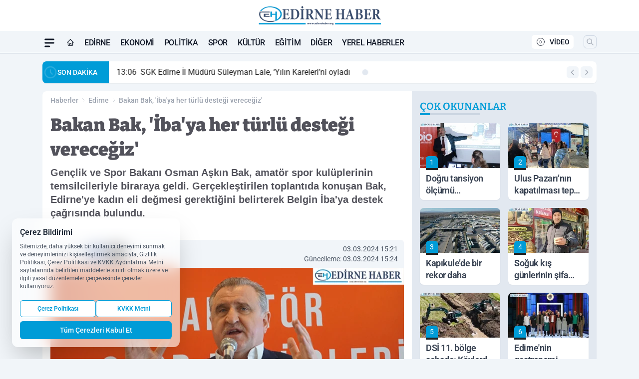

--- FILE ---
content_type: text/html; charset=UTF-8
request_url: https://www.edirnehaber.org/bakan-bak-iba-ya-her-turlu-destegi-verecegiz/57184/
body_size: 42874
content:
<!doctype html>
<html lang="tr" prefix="og: https://ogp.me/ns# article: https://ogp.me/ns/article#" class="scroll-smooth text-gray-500 antialiased bg-mi-blue-gray-50 js-focus-visible translated-ltr">
<head>
<link rel="dns-prefetch" href="https://s.edirnehaber.org">
<link rel="preconnect" href="https://s.edirnehaber.org">
<link rel="dns-prefetch" href="https://i.edirnehaber.org">
<link rel="preconnect" href="https://i.edirnehaber.org">
<link rel="dns-prefetch" href="//adservice.google.com">
<link rel="dns-prefetch" href="//adservice.google.com.tr">
<link rel="dns-prefetch" href="//partner.googleadservices.com">
<link rel="dns-prefetch" href="//googleads.g.doubleclick.net">
<link rel="dns-prefetch" href="//securepubads.g.doubleclick.net">
<link rel="dns-prefetch" href="//tpc.googlesyndication.com">
<link rel="dns-prefetch" href="//pagead2.googlesyndication.com">
<link rel="dns-prefetch" href="//www.googletagservices.com">
<link rel="dns-prefetch" href="//www.googletagmanager.com">
<link rel="dns-prefetch" href="//www.google-analytics.com">
<link rel="preconnect" href="//www.google-analytics.com">
<script>
    const img = new Image();
    img.src = 'https://i.edirnehaber.org/c/90/448x252/s/dosya/haber/bakan-bak-iba-ya-her-turlu-des_1709468462_xrylBA.jpg';
    img.fetchPriority = 'high';
</script>
<title>Bakan Bak, 'İba'ya her türlü desteği vereceğiz'</title>
<meta name="title" content="Bakan Bak, 'İba'ya her türlü desteği vereceğiz'">
<meta name="description" content="Gençlik ve Spor Bakanı Osman Aşkın Bak, amatör spor kulüplerinin temsilcileriyle biraraya geldi. Gerçekleştirilen toplantıda konuşan Bak, Edirne'ye kadın eli değmesi gerektiğini belirterek Belgin İba'ya destek çağrısında bulundu.">
<meta name="datePublished" content="2024-03-03T15:21:03+03:00">
<meta name="dateModified" content="2024-03-03T15:24:26+03:00">
<meta name="url" content="https://www.edirnehaber.org/bakan-bak-iba-ya-her-turlu-destegi-verecegiz/57184/">
<meta name="articleSection" content="news">
<meta name="articleAuthor" content="DOĞUKAN VURGUN">
<style>
.mi-news-image{object-fit:cover;width:100%;height:100%;display:block}
body{font-display:swap}
</style>
<link rel="preload" href="https://s.edirnehaber.org/themes/wind/fonts/bitter-regular.woff2" as="font" type="font/woff2" crossorigin>
<link rel="preload" href="https://s.edirnehaber.org/themes/wind/fonts/bitter-500.woff2" as="font" type="font/woff2" crossorigin>
<link rel="preload" href="https://s.edirnehaber.org/themes/wind/fonts/bitter-600.woff2" as="font" type="font/woff2" crossorigin>
<link rel="preload" href="https://s.edirnehaber.org/themes/wind/fonts/bitter-700.woff2" as="font" type="font/woff2" crossorigin>
<link rel="preload" href="https://s.edirnehaber.org/themes/wind/fonts/bitter-800.woff2" as="font" type="font/woff2" crossorigin>
<link rel="preload" href="https://s.edirnehaber.org/themes/wind/fonts/bitter-900.woff2" as="font" type="font/woff2" crossorigin>
<style>@font-face{font-family:'Bitter';font-style:normal;font-weight:400;font-display:swap;src:url('https://s.edirnehaber.org/themes/wind/fonts/bitter-regular.woff2')format('woff2');unicode-range:U+0000-00FF,U+0100-017F,U+0130-0131,U+02BB-02BC,U+02C6,U+02DA,U+02DC,U+2000-206F,U+2074,U+20AC,U+2122,U+2191,U+2193,U+2212,U+2215,U+FEFF,U+FFFD}@font-face{font-family:'Bitter';font-style:normal;font-weight:700;font-display:swap;src:url('https://s.edirnehaber.org/themes/wind/fonts/bitter-700.woff2')format('woff2');unicode-range:U+0000-00FF,U+0100-017F,U+0130-0131,U+02BB-02BC,U+02C6,U+02DA,U+02DC,U+2000-206F,U+2074,U+20AC,U+2122,U+2191,U+2193,U+2212,U+2215,U+FEFF,U+FFFD}@font-face{font-family:'Bitter';font-style:normal;font-weight:600;font-display:swap;src:url('https://s.edirnehaber.org/themes/wind/fonts/bitter-600.woff2')format('woff2');unicode-range:U+0000-00FF,U+0100-017F,U+0130-0131,U+02BB-02BC,U+02C6,U+02DA,U+02DC,U+2000-206F,U+2074,U+20AC,U+2122,U+2191,U+2193,U+2212,U+2215,U+FEFF,U+FFFD}@font-face{font-family:'Bitter';font-style:normal;font-weight:500;font-display:swap;src:url('https://s.edirnehaber.org/themes/wind/fonts/bitter-500.woff2')format('woff2');unicode-range:U+0000-00FF,U+0100-017F,U+0130-0131,U+02BB-02BC,U+02C6,U+02DA,U+02DC,U+2000-206F,U+2074,U+20AC,U+2122,U+2191,U+2193,U+2212,U+2215,U+FEFF,U+FFFD}@font-face{font-family:'Bitter';font-style:normal;font-weight:800;font-display:swap;src:url('https://s.edirnehaber.org/themes/wind/fonts/bitter-800.woff2')format('woff2');unicode-range:U+0000-00FF,U+0100-017F,U+0130-0131,U+02BB-02BC,U+02C6,U+02DA,U+02DC,U+2000-206F,U+2074,U+20AC,U+2122,U+2191,U+2193,U+2212,U+2215,U+FEFF,U+FFFD}@font-face{font-family:'Bitter';font-style:normal;font-weight:900;font-display:swap;src:url('https://s.edirnehaber.org/themes/wind/fonts/bitter-900.woff2')format('woff2');unicode-range:U+0000-00FF,U+0100-017F,U+0130-0131,U+02BB-02BC,U+02C6,U+02DA,U+02DC,U+2000-206F,U+2074,U+20AC,U+2122,U+2191,U+2193,U+2212,U+2215,U+FEFF,U+FFFD}</style>
<link rel="preload" href="https://s.edirnehaber.org/themes/wind/fonts/roboto-regular.woff2" as="font" type="font/woff2" crossorigin>
<link rel="preload" href="https://s.edirnehaber.org/themes/wind/fonts/roboto-500.woff2" as="font" type="font/woff2" crossorigin>
<link rel="preload" href="https://s.edirnehaber.org/themes/wind/fonts/roboto-600.woff2" as="font" type="font/woff2" crossorigin>
<link rel="preload" href="https://s.edirnehaber.org/themes/wind/fonts/roboto-700.woff2" as="font" type="font/woff2" crossorigin>
<link rel="preload" href="https://s.edirnehaber.org/themes/wind/fonts/roboto-800.woff2" as="font" type="font/woff2" crossorigin>
<link rel="preload" href="https://s.edirnehaber.org/themes/wind/fonts/roboto-900.woff2" as="font" type="font/woff2" crossorigin>
<style>@font-face{font-family:'Roboto';font-style:normal;font-weight:400;font-display:swap;src:url('https://s.edirnehaber.org/themes/wind/fonts/roboto-regular.woff2')format('woff2');unicode-range:U+0000-00FF,U+0100-017F,U+0130-0131,U+02BB-02BC,U+02C6,U+02DA,U+02DC,U+2000-206F,U+2074,U+20AC,U+2122,U+2191,U+2193,U+2212,U+2215,U+FEFF,U+FFFD}@font-face{font-family:'Roboto';font-style:normal;font-weight:700;font-display:swap;src:url('https://s.edirnehaber.org/themes/wind/fonts/roboto-700.woff2')format('woff2');unicode-range:U+0000-00FF,U+0100-017F,U+0130-0131,U+02BB-02BC,U+02C6,U+02DA,U+02DC,U+2000-206F,U+2074,U+20AC,U+2122,U+2191,U+2193,U+2212,U+2215,U+FEFF,U+FFFD}@font-face{font-family:'Roboto';font-style:normal;font-weight:600;font-display:swap;src:url('https://s.edirnehaber.org/themes/wind/fonts/roboto-600.woff2')format('woff2');unicode-range:U+0000-00FF,U+0100-017F,U+0130-0131,U+02BB-02BC,U+02C6,U+02DA,U+02DC,U+2000-206F,U+2074,U+20AC,U+2122,U+2191,U+2193,U+2212,U+2215,U+FEFF,U+FFFD}@font-face{font-family:'Roboto';font-style:normal;font-weight:500;font-display:swap;src:url('https://s.edirnehaber.org/themes/wind/fonts/roboto-500.woff2')format('woff2');unicode-range:U+0000-00FF,U+0100-017F,U+0130-0131,U+02BB-02BC,U+02C6,U+02DA,U+02DC,U+2000-206F,U+2074,U+20AC,U+2122,U+2191,U+2193,U+2212,U+2215,U+FEFF,U+FFFD}@font-face{font-family:'Roboto';font-style:normal;font-weight:800;font-display:swap;src:url('https://s.edirnehaber.org/themes/wind/fonts/roboto-800.woff2')format('woff2');unicode-range:U+0000-00FF,U+0100-017F,U+0130-0131,U+02BB-02BC,U+02C6,U+02DA,U+02DC,U+2000-206F,U+2074,U+20AC,U+2122,U+2191,U+2193,U+2212,U+2215,U+FEFF,U+FFFD}@font-face{font-family:'Roboto';font-style:normal;font-weight:900;font-display:swap;src:url('https://s.edirnehaber.org/themes/wind/fonts/roboto-900.woff2')format('woff2');unicode-range:U+0000-00FF,U+0100-017F,U+0130-0131,U+02BB-02BC,U+02C6,U+02DA,U+02DC,U+2000-206F,U+2074,U+20AC,U+2122,U+2191,U+2193,U+2212,U+2215,U+FEFF,U+FFFD}</style>
<style>
body, html {padding: 0px !important;margin: 0px !important;}.leading-tight {line-height: 1.25;}.font-black {font-weight: 900;}.text-3xl {font-size: 1.875rem;line-height: 2.25rem;}.py-2 {padding-bottom: .5rem;padding-top: .5rem;}.pb-5 {padding-bottom: 1.25rem;}.pt-0 {padding-top: 0;}.font-semibold {font-weight: 600;}.object-cover {object-fit: cover;}  .w-full { width: 100%; }.h-full { height: 100%; }.news-description {font-family: -apple-system, BlinkMacSystemFont, 'Segoe UI', sans-serif;font-weight: 600;font-size: clamp(1.125rem, 2.5vw, 1.5rem);line-height: 1.5;color: #374151;margin: 0 0 1.25rem 0;}  @media (min-width: 768px) {.news-description { line-height: 1.375; }}img[fetchpriority="high"] {content-visibility: auto;will-change: auto;}
</style>
<meta charset="UTF-8">
<link rel="preload" as="image" href="https://i.edirnehaber.org/c/90/708x399/s/dosya/haber/bakan-bak-iba-ya-her-turlu-des_1709468462_xrylBA.jpg" fetchpriority="high">
<link rel="preload" href="/themes/wind/css/haber.min.css?v=2605" as="style">
<link rel="preload" href="https://s.edirnehaber.org/themes/wind/js/jquery-3.6.0.min.js" as="script">
<link rel="preload" href="https://s.edirnehaber.org/themes/wind/js/swiper-bundle.min.js" as="script">
<link rel="preload" href="https://s.edirnehaber.org/themes/wind/js/miapp.js" as="script">
<link rel="preload" href="https://s.edirnehaber.org/themes/wind/js/social-share-kit.js" as="script" fetchpriority="low">
<link rel="preload" href="https://s.edirnehaber.org/themes/wind/js/jquery.fancybox.min.js" as="script" fetchpriority="low">
<link rel="canonical" href="https://www.edirnehaber.org/bakan-bak-iba-ya-her-turlu-destegi-verecegiz/57184/" />
<link rel="amphtml" href="https://www.edirnehaber.org/amp/bakan-bak-iba-ya-her-turlu-destegi-verecegiz/57184/" />
<link rel="index" title="Edirne Haber Gazetesi - Edirne Haberleri - Edirne Son Dakika" href="https://www.edirnehaber.org/" />
<link rel="image_src" href="https://i.edirnehaber.org/c/90/1280x720/s/dosya/haber/m/bakan-bak-iba-ya-her-turlu-des_1709468462_xrylBA.jpg" type="image/jpeg" />
<link rel="search" type="application/opensearchdescription+xml" title="Edirne Haber Gazetesi Arama" href="https://www.edirnehaber.org/opensearch.xml" />
<link rel="alternate" type="application/rss+xml" title="Edirne Haber Gazetesi - Edirne Haberleri - Edirne Son Dakika rss beslemesi" href="https://www.edirnehaber.org/rss/" />
<meta name="image" content="https://i.edirnehaber.org/c/90/1280x720/s/dosya/haber/m/bakan-bak-iba-ya-her-turlu-des_1709468462_xrylBA.jpg" />
<meta name="thumbnail_height" content="100" />
<meta name="thumbnail_width" content="100" />
<link rel="thumbnail" href="https://i.edirnehaber.org/c/90/100x100/s/dosya/haber/m/bakan-bak-iba-ya-her-turlu-des_1709468462_xrylBA.jpg" type="image/jpeg" />
<meta name="dateCreated" content="2024-03-03T15:21:03+03:00" />
<meta name="dateUpdated" content="2024-03-03T15:24:26+03:00" />
<meta name="robots" content="index, follow, max-image-preview:large, max-snippet:-1, max-video-preview:-1" />
<meta name="google-site-verification" content="" />
<meta property="og:site_name" content="Edirne Haber Gazetesi" />
<meta property="og:url" content="https://www.edirnehaber.org/bakan-bak-iba-ya-her-turlu-destegi-verecegiz/57184/" />
<meta property="og:title" content="Bakan Bak, 'İba'ya her türlü desteği vereceğiz'" />
<meta property="og:description" content="Gençlik ve Spor Bakanı Osman Aşkın Bak, amatör spor kulüplerinin temsilcileriyle biraraya geldi. Gerçekleştirilen toplantıda konuşan Bak, Edirne'ye kadın eli değmesi gerektiğini belirterek Belgin İba'ya destek çağrısında bulundu." />
<meta property="og:image" content="https://i.edirnehaber.org/c/90/1280x720/s/dosya/haber/m/bakan-bak-iba-ya-her-turlu-des_1709468462_xrylBA.jpg" />
<meta property="og:image:type" content="image/jpeg" />
<meta property="og:image:width" content="1280" />
<meta property="og:image:height" content="720" />
<meta property="og:image:alt" content="Bakan Bak, 'İba'ya her türlü desteği vereceğiz'" />
<meta property="og:image:secure_url" content="https://i.edirnehaber.org/c/90/1280x720/s/dosya/haber/m/bakan-bak-iba-ya-her-turlu-des_1709468462_xrylBA.jpg" />
<meta property="og:type" content="article" />
<meta property="og:locale" content="tr_TR" />
<meta property="twitter:account_id" content="" />
<meta name="twitter:card" content="summary_large_image" />
<meta name="twitter:url" content="https://www.edirnehaber.org/bakan-bak-iba-ya-her-turlu-destegi-verecegiz/57184/" />
<meta name="twitter:domain" content="https://www.edirnehaber.org/" />
<meta name="twitter:site" content="@" />
<meta name="twitter:title" content="Bakan Bak, 'İba'ya her türlü desteği vereceğiz'" />
<meta name="twitter:description" content="Gençlik ve Spor Bakanı Osman Aşkın Bak, amatör spor kulüplerinin temsilcileriyle biraraya geldi. Gerçekleştirilen toplantıda konuşan Bak, Edirne'ye kadın eli değmesi gerektiğini belirterek Belgin İba'ya destek çağrısında bulundu." />
<meta name="twitter:image:src" content="https://i.edirnehaber.org/c/90/1280x720/s/dosya/haber/m/bakan-bak-iba-ya-her-turlu-des_1709468462_xrylBA.jpg" />
<meta property="article:published_time" content="2024-03-03T15:21:03+03:00" />
<meta property="article:modified_time" content="2024-03-03T15:24:26+03:00" />
<meta property="article:author" content="DOĞUKAN VURGUN" />
<meta property="article:section" content="Edirne" />
<meta property="article:opinion" content="false" />
<meta property="article:content_tier" content="free" />
<meta name="DC.Title" content="Bakan Bak, 'İba'ya her türlü desteği vereceğiz'" />
<meta name="DC.Description" content="Gençlik ve Spor Bakanı Osman Aşkın Bak, amatör spor kulüplerinin temsilcileriyle biraraya geldi. Gerçekleştirilen toplantıda konuşan Bak, Edirne'ye kadın eli değmesi gerektiğini belirterek Belgin İba'ya destek çağrısında bulundu." />
<meta name="DC.Creator" content="Edirne Haber Gazetesi" />
<meta name="DC.Subject" content="Bakan Bak, 'İba'ya her türlü desteği vereceğiz'" />
<meta name="DC.Publisher" content="Edirne Haber Gazetesi" />
<meta name="DC.Contributor" content="Edirne Haber Gazetesi" />
<meta name="DC.Date" content="2024-03-03" />
<meta name="DC.Type" content="Text" />
<meta name="DC.Source" content="https://www.edirnehaber.org/bakan-bak-iba-ya-her-turlu-destegi-verecegiz/57184/" />
<meta name="DC.Language" content="tr-TR" /><meta name="viewport" content="width=device-width, initial-scale=1, shrink-to-fit=no">
<meta http-equiv="X-UA-Compatible" content="ie=edge">
<meta http-equiv="content-type" content="text/html; charset=utf-8" />
<style>
    .h-menu {
        display: block;
        font-size: .875rem;
        font-weight: 500;
        letter-spacing: -.025em;
        line-height: 1.25rem;
        padding: .5rem 0;
        position: relative;
        text-transform: uppercase
    }

    @media (min-width: 970px) {
        .h-menu {
            font-size:1rem;
            line-height: 1.5rem;
            padding: .5rem 0
        }
    }
</style>
<link href="/themes/wind/css/haber.min.css?v=2605" rel="stylesheet">
<style>
    [x-cloak] { display: none }@font-face{font-family:swiper-icons;src:url('data:application/font-woff;charset=utf-8;base64, [base64]//wADZ2x5ZgAAAywAAADMAAAD2MHtryVoZWFkAAABbAAAADAAAAA2E2+eoWhoZWEAAAGcAAAAHwAAACQC9gDzaG10eAAAAigAAAAZAAAArgJkABFsb2NhAAAC0AAAAFoAAABaFQAUGG1heHAAAAG8AAAAHwAAACAAcABAbmFtZQAAA/gAAAE5AAACXvFdBwlwb3N0AAAFNAAAAGIAAACE5s74hXjaY2BkYGAAYpf5Hu/j+W2+MnAzMYDAzaX6QjD6/4//Bxj5GA8AuRwMYGkAPywL13jaY2BkYGA88P8Agx4j+/8fQDYfA1AEBWgDAIB2BOoAeNpjYGRgYNBh4GdgYgABEMnIABJzYNADCQAACWgAsQB42mNgYfzCOIGBlYGB0YcxjYGBwR1Kf2WQZGhhYGBiYGVmgAFGBiQQkOaawtDAoMBQxXjg/wEGPcYDDA4wNUA2CCgwsAAAO4EL6gAAeNpj2M0gyAACqxgGNWBkZ2D4/wMA+xkDdgAAAHjaY2BgYGaAYBkGRgYQiAHyGMF8FgYHIM3DwMHABGQrMOgyWDLEM1T9/w8UBfEMgLzE////P/5//f/V/xv+r4eaAAeMbAxwIUYmIMHEgKYAYjUcsDAwsLKxc3BycfPw8jEQA/[base64]/uznmfPFBNODM2K7MTQ45YEAZqGP81AmGGcF3iPqOop0r1SPTaTbVkfUe4HXj97wYE+yNwWYxwWu4v1ugWHgo3S1XdZEVqWM7ET0cfnLGxWfkgR42o2PvWrDMBSFj/IHLaF0zKjRgdiVMwScNRAoWUoH78Y2icB/yIY09An6AH2Bdu/UB+yxopYshQiEvnvu0dURgDt8QeC8PDw7Fpji3fEA4z/PEJ6YOB5hKh4dj3EvXhxPqH/SKUY3rJ7srZ4FZnh1PMAtPhwP6fl2PMJMPDgeQ4rY8YT6Gzao0eAEA409DuggmTnFnOcSCiEiLMgxCiTI6Cq5DZUd3Qmp10vO0LaLTd2cjN4fOumlc7lUYbSQcZFkutRG7g6JKZKy0RmdLY680CDnEJ+UMkpFFe1RN7nxdVpXrC4aTtnaurOnYercZg2YVmLN/d/gczfEimrE/fs/bOuq29Zmn8tloORaXgZgGa78yO9/cnXm2BpaGvq25Dv9S4E9+5SIc9PqupJKhYFSSl47+Qcr1mYNAAAAeNptw0cKwkAAAMDZJA8Q7OUJvkLsPfZ6zFVERPy8qHh2YER+3i/BP83vIBLLySsoKimrqKqpa2hp6+jq6RsYGhmbmJqZSy0sraxtbO3sHRydnEMU4uR6yx7JJXveP7WrDycAAAAAAAH//wACeNpjYGRgYOABYhkgZgJCZgZNBkYGLQZtIJsFLMYAAAw3ALgAeNolizEKgDAQBCchRbC2sFER0YD6qVQiBCv/H9ezGI6Z5XBAw8CBK/m5iQQVauVbXLnOrMZv2oLdKFa8Pjuru2hJzGabmOSLzNMzvutpB3N42mNgZGBg4GKQYzBhYMxJLMlj4GBgAYow/P/PAJJhLM6sSoWKfWCAAwDAjgbRAAB42mNgYGBkAIIbCZo5IPrmUn0hGA0AO8EFTQAA');font-weight:400;font-style:normal}:root{--swiper-theme-color:#007aff}.swiper{margin-left:auto;margin-right:auto;position:relative;overflow:hidden;list-style:none;padding:0;z-index:1}.swiper-vertical>.swiper-wrapper{flex-direction:column}.swiper-wrapper{position:relative;width:100%;height:100%;z-index:1;display:flex;transition-property:transform;box-sizing:content-box}.swiper-android .swiper-slide,.swiper-wrapper{transform:translate3d(0px,0,0)}.swiper-pointer-events{touch-action:pan-y}.swiper-pointer-events.swiper-vertical{touch-action:pan-x}.swiper-slide{flex-shrink:0;width:100%;height:100%;position:relative;transition-property:transform}.swiper-slide-invisible-blank{visibility:hidden}.swiper-autoheight,.swiper-autoheight .swiper-slide{height:auto}.swiper-autoheight .swiper-wrapper{align-items:flex-start;transition-property:transform,height}.swiper-backface-hidden .swiper-slide{transform:translateZ(0);-webkit-backface-visibility:hidden;backface-visibility:hidden}.swiper-3d,.swiper-3d.swiper-css-mode .swiper-wrapper{perspective:1200px}.swiper-3d .swiper-cube-shadow,.swiper-3d .swiper-slide,.swiper-3d .swiper-slide-shadow,.swiper-3d .swiper-slide-shadow-bottom,.swiper-3d .swiper-slide-shadow-left,.swiper-3d .swiper-slide-shadow-right,.swiper-3d .swiper-slide-shadow-top,.swiper-3d .swiper-wrapper{transform-style:preserve-3d}.swiper-3d .swiper-slide-shadow,.swiper-3d .swiper-slide-shadow-bottom,.swiper-3d .swiper-slide-shadow-left,.swiper-3d .swiper-slide-shadow-right,.swiper-3d .swiper-slide-shadow-top{position:absolute;left:0;top:0;width:100%;height:100%;pointer-events:none;z-index:10}.swiper-3d .swiper-slide-shadow{background:rgba(0,0,0,.15)}.swiper-3d .swiper-slide-shadow-left{background-image:linear-gradient(to left,rgba(0,0,0,.5),rgba(0,0,0,0))}.swiper-3d .swiper-slide-shadow-right{background-image:linear-gradient(to right,rgba(0,0,0,.5),rgba(0,0,0,0))}.swiper-3d .swiper-slide-shadow-top{background-image:linear-gradient(to top,rgba(0,0,0,.5),rgba(0,0,0,0))}.swiper-3d .swiper-slide-shadow-bottom{background-image:linear-gradient(to bottom,rgba(0,0,0,.5),rgba(0,0,0,0))}.swiper-css-mode>.swiper-wrapper{overflow:auto;scrollbar-width:none;-ms-overflow-style:none}.swiper-css-mode>.swiper-wrapper::-webkit-scrollbar{display:none}.swiper-css-mode>.swiper-wrapper>.swiper-slide{scroll-snap-align:start start}.swiper-horizontal.swiper-css-mode>.swiper-wrapper{scroll-snap-type:x mandatory}.swiper-vertical.swiper-css-mode>.swiper-wrapper{scroll-snap-type:y mandatory}.swiper-centered>.swiper-wrapper::before{content:'';flex-shrink:0;order:9999}.swiper-centered.swiper-horizontal>.swiper-wrapper>.swiper-slide:first-child{margin-inline-start:var(--swiper-centered-offset-before)}.swiper-centered.swiper-horizontal>.swiper-wrapper::before{height:100%;min-height:1px;width:var(--swiper-centered-offset-after)}.swiper-centered.swiper-vertical>.swiper-wrapper>.swiper-slide:first-child{margin-block-start:var(--swiper-centered-offset-before)}.swiper-centered.swiper-vertical>.swiper-wrapper::before{width:100%;min-width:1px;height:var(--swiper-centered-offset-after)}.swiper-centered>.swiper-wrapper>.swiper-slide{scroll-snap-align:center center}:root{--swiper-navigation-size:44px}.swiper-button-next,.swiper-button-prev{position:absolute;top:50%;width:calc(var(--swiper-navigation-size)/ 44 * 27);height:var(--swiper-navigation-size);margin-top:calc(0px - (var(--swiper-navigation-size)/ 2));z-index:10;cursor:pointer;display:flex;align-items:center;justify-content:center;color:var(--swiper-navigation-color,var(--swiper-theme-color))}.swiper-button-next.swiper-button-disabled,.swiper-button-prev.swiper-button-disabled{opacity:.35;cursor:auto;pointer-events:none}.swiper-button-next:after,.swiper-button-prev:after{font-family:swiper-icons;font-size:var(--swiper-navigation-size);text-transform:none!important;letter-spacing:0;text-transform:none;font-variant:initial;line-height:1}.swiper-button-prev,.swiper-rtl .swiper-button-next{left:10px;right:auto}.swiper-button-prev:after,.swiper-rtl .swiper-button-next:after{content:'prev'}.swiper-button-next,.swiper-rtl .swiper-button-prev{right:10px;left:auto}.swiper-button-next:after,.swiper-rtl .swiper-button-prev:after{content:'next'}.swiper-button-lock{display:none}.swiper-pagination{position:absolute;text-align:center;transition:.3s opacity;transform:translate3d(0,0,0);z-index:10}.swiper-pagination.swiper-pagination-hidden{opacity:0}.swiper-horizontal>.swiper-pagination-bullets,.swiper-pagination-bullets.swiper-pagination-horizontal,.swiper-pagination-custom,.swiper-pagination-fraction{bottom:10px;left:0;width:100%}.swiper-pagination-bullets-dynamic{overflow:hidden;font-size:0}.swiper-pagination-bullets-dynamic .swiper-pagination-bullet{transform:scale(.33);position:relative}.swiper-pagination-bullets-dynamic .swiper-pagination-bullet-active{transform:scale(1)}.swiper-pagination-bullets-dynamic .swiper-pagination-bullet-active-main{transform:scale(1)}.swiper-pagination-bullets-dynamic .swiper-pagination-bullet-active-prev{transform:scale(.66)}.swiper-pagination-bullets-dynamic .swiper-pagination-bullet-active-prev-prev{transform:scale(.33)}.swiper-pagination-bullets-dynamic .swiper-pagination-bullet-active-next{transform:scale(.66)}.swiper-pagination-bullets-dynamic .swiper-pagination-bullet-active-next-next{transform:scale(.33)}.swiper-pagination-bullet{width:var(--swiper-pagination-bullet-width,var(--swiper-pagination-bullet-size,8px));height:var(--swiper-pagination-bullet-height,var(--swiper-pagination-bullet-size,8px));display:inline-block;border-radius:50%;background:var(--swiper-pagination-bullet-inactive-color,#000);opacity:var(--swiper-pagination-bullet-inactive-opacity, .2)}button.swiper-pagination-bullet{border:none;margin:0;padding:0;box-shadow:none;-webkit-appearance:none;appearance:none}.swiper-pagination-clickable .swiper-pagination-bullet{cursor:pointer}.swiper-pagination-bullet:only-child{display:none!important}.swiper-pagination-bullet-active{opacity:var(--swiper-pagination-bullet-opacity, 1);background:var(--swiper-pagination-color,var(--swiper-theme-color))}.swiper-pagination-vertical.swiper-pagination-bullets,.swiper-vertical>.swiper-pagination-bullets{right:10px;top:50%;transform:translate3d(0px,-50%,0)}.swiper-pagination-vertical.swiper-pagination-bullets .swiper-pagination-bullet,.swiper-vertical>.swiper-pagination-bullets .swiper-pagination-bullet{margin:var(--swiper-pagination-bullet-vertical-gap,6px) 0;display:block}.swiper-pagination-vertical.swiper-pagination-bullets.swiper-pagination-bullets-dynamic,.swiper-vertical>.swiper-pagination-bullets.swiper-pagination-bullets-dynamic{top:50%;transform:translateY(-50%);width:8px}.swiper-pagination-vertical.swiper-pagination-bullets.swiper-pagination-bullets-dynamic .swiper-pagination-bullet,.swiper-vertical>.swiper-pagination-bullets.swiper-pagination-bullets-dynamic .swiper-pagination-bullet{display:inline-block;transition:.2s transform,.2s top}.swiper-horizontal>.swiper-pagination-bullets .swiper-pagination-bullet,.swiper-pagination-horizontal.swiper-pagination-bullets .swiper-pagination-bullet{margin:0 var(--swiper-pagination-bullet-horizontal-gap,4px)}.swiper-horizontal>.swiper-pagination-bullets.swiper-pagination-bullets-dynamic,.swiper-pagination-horizontal.swiper-pagination-bullets.swiper-pagination-bullets-dynamic{left:50%;transform:translateX(-50%);white-space:nowrap}.swiper-horizontal>.swiper-pagination-bullets.swiper-pagination-bullets-dynamic .swiper-pagination-bullet,.swiper-pagination-horizontal.swiper-pagination-bullets.swiper-pagination-bullets-dynamic .swiper-pagination-bullet{transition:.2s transform,.2s left}.swiper-horizontal.swiper-rtl>.swiper-pagination-bullets-dynamic .swiper-pagination-bullet{transition:.2s transform,.2s right}.swiper-pagination-progressbar{background:rgba(0,0,0,.25);position:absolute}.swiper-pagination-progressbar .swiper-pagination-progressbar-fill{background:var(--swiper-pagination-color,var(--swiper-theme-color));position:absolute;left:0;top:0;width:100%;height:100%;transform:scale(0);transform-origin:left top}.swiper-rtl .swiper-pagination-progressbar .swiper-pagination-progressbar-fill{transform-origin:right top}.swiper-horizontal>.swiper-pagination-progressbar,.swiper-pagination-progressbar.swiper-pagination-horizontal,.swiper-pagination-progressbar.swiper-pagination-vertical.swiper-pagination-progressbar-opposite,.swiper-vertical>.swiper-pagination-progressbar.swiper-pagination-progressbar-opposite{width:100%;height:4px;left:0;top:0}.swiper-horizontal>.swiper-pagination-progressbar.swiper-pagination-progressbar-opposite,.swiper-pagination-progressbar.swiper-pagination-horizontal.swiper-pagination-progressbar-opposite,.swiper-pagination-progressbar.swiper-pagination-vertical,.swiper-vertical>.swiper-pagination-progressbar{width:4px;height:100%;left:0;top:0}.swiper-pagination-lock{display:none}.swiper-lazy-preloader{width:42px;height:42px;position:absolute;left:50%;top:50%;margin-left:-21px;margin-top:-21px;z-index:10;transform-origin:50%;box-sizing:border-box;border:4px solid var(--swiper-preloader-color,var(--swiper-theme-color));border-radius:50%;border-top-color:transparent;animation:swiper-preloader-spin 1s infinite linear}.swiper-lazy-preloader-white{--swiper-preloader-color:#fff}.swiper-lazy-preloader-black{--swiper-preloader-color:#000}@keyframes swiper-preloader-spin{0%{transform:rotate(0deg)}100%{transform:rotate(360deg)}}.swiper-fade.swiper-free-mode .swiper-slide{transition-timing-function:ease-out}.swiper-fade .swiper-slide{pointer-events:none;transition-property:opacity}.swiper-fade .swiper-slide .swiper-slide{pointer-events:none}.swiper-fade .swiper-slide-active,.swiper-fade .swiper-slide-active .swiper-slide-active{pointer-events:auto}.fancybox-active{height:auto}.fancybox-is-hidden{left:-9999px;margin:0;position:absolute!important;top:-9999px;visibility:hidden}.fancybox-container{-webkit-backface-visibility:hidden;height:100%;left:0;outline:none;position:fixed;-webkit-tap-highlight-color:transparent;top:0;-ms-touch-action:manipulation;touch-action:manipulation;transform:translateZ(0);width:100%;z-index:99992}.fancybox-container *{box-sizing:border-box}.fancybox-bg,.fancybox-inner,.fancybox-outer,.fancybox-stage{bottom:0;left:0;position:absolute;right:0;top:0}.fancybox-outer{-webkit-overflow-scrolling:touch;overflow-y:auto}.fancybox-bg{background:#000000;opacity:0;transition-duration:inherit;transition-property:opacity;transition-timing-function:cubic-bezier(.47,0,.74,.71)}.fancybox-is-open .fancybox-bg{opacity:.8;transition-timing-function:cubic-bezier(.22,.61,.36,1)}.fancybox-caption,.fancybox-infobar,.fancybox-navigation .fancybox-button,.fancybox-toolbar{direction:ltr;opacity:0;position:absolute;transition:opacity .25s ease,visibility 0s ease .25s;visibility:hidden;z-index:99997}.fancybox-show-caption .fancybox-caption,.fancybox-show-infobar .fancybox-infobar,.fancybox-show-nav .fancybox-navigation .fancybox-button,.fancybox-show-toolbar .fancybox-toolbar{opacity:1;transition:opacity .25s ease 0s,visibility 0s ease 0s;visibility:visible}.fancybox-infobar{color:#ccc;font-size:13px;-webkit-font-smoothing:subpixel-antialiased;height:44px;left:0;line-height:44px;min-width:44px;mix-blend-mode:difference;padding:0 10px;pointer-events:none;top:0;-webkit-touch-callout:none;-webkit-user-select:none;-moz-user-select:none;-ms-user-select:none;user-select:none}.fancybox-toolbar{right:0;top:0}.fancybox-stage{direction:ltr;overflow:visible;transform:translateZ(0);z-index:99994}.fancybox-is-open .fancybox-stage{overflow:hidden}.fancybox-slide{-webkit-backface-visibility:hidden;display:none;height:100%;left:0;outline:none;overflow:auto;-webkit-overflow-scrolling:touch;padding:10px;position:absolute;text-align:center;top:0;transition-property:transform,opacity;white-space:normal;width:100%;z-index:99994}.fancybox-slide:before{content:\"\";display:inline-block;font-size:0;height:100%;vertical-align:middle;width:0}.fancybox-is-sliding .fancybox-slide,.fancybox-slide--current,.fancybox-slide--next,.fancybox-slide--previous{display:block}.fancybox-slide--image{overflow:hidden;padding:10px 0}.fancybox-slide--image:before{display:none}.fancybox-slide--html{padding:6px}.fancybox-content{background:#fff;display:inline-block;margin:0;max-width:100%;overflow:auto;-webkit-overflow-scrolling:touch;padding:10px;position:relative;text-align:left;vertical-align:middle}.fancybox-slide--image .fancybox-content{animation-timing-function:cubic-bezier(.5,0,.14,1);-webkit-backface-visibility:hidden;background:transparent;background-repeat:no-repeat;background-size:100% 100%;left:0;max-width:none;overflow:visible;padding:0;position:absolute;top:0;transform-origin:top left;transition-property:transform,opacity;-webkit-user-select:none;-moz-user-select:none;-ms-user-select:none;user-select:none;z-index:99995}.fancybox-can-zoomOut .fancybox-content{cursor:zoom-out}.fancybox-can-zoomIn .fancybox-content{cursor:zoom-in}.fancybox-can-pan .fancybox-content,.fancybox-can-swipe .fancybox-content{cursor:grab}.fancybox-is-grabbing .fancybox-content{cursor:grabbing}.fancybox-container [data-selectable=true]{cursor:text}.fancybox-image,.fancybox-spaceball{background:transparent;border:0;height:100%;left:0;margin:0;max-height:none;max-width:none;padding:0;position:absolute;top:0;-webkit-user-select:none;-moz-user-select:none;-ms-user-select:none;user-select:none;width:100%}.fancybox-spaceball{z-index:1}.fancybox-slide--iframe .fancybox-content,.fancybox-slide--map .fancybox-content,.fancybox-slide--pdf .fancybox-content,.fancybox-slide--video .fancybox-content{height:100%;overflow:visible;padding:0;width:100%}.fancybox-slide--video .fancybox-content{background:#000}.fancybox-slide--map .fancybox-content{background:#e5e3df}.fancybox-slide--iframe .fancybox-content{background:#f8f8f8}.fancybox-iframe,.fancybox-video{background:transparent;border:0;display:block;height:100%;margin:0;overflow:hidden;padding:0;width:100%}.fancybox-iframe{left:0;position:absolute;top:0}.fancybox-error{background:#fff;cursor:default;max-width:400px;padding:40px;width:100%}.fancybox-error p{color:#444;font-size:16px;line-height:20px;margin:0;padding:0}.fancybox-button{border:0;border-radius:0;box-shadow:none;cursor:pointer;display:inline-block;height:60px;margin:0;padding:10px;position:relative;transition:color .2s;vertical-align:top;visibility:inherit;width:60px}.fancybox-button,.fancybox-button:link,.fancybox-button:visited{color:#ccc}.fancybox-button:hover{color:#fff}.fancybox-button:focus{outline:none}.fancybox-button.fancybox-focus{outline:1px dotted}.fancybox-button[disabled],.fancybox-button[disabled]:hover{color:#888;cursor:default;outline:none}.fancybox-button div{height:100%}.fancybox-button svg{display:block;height:100%;overflow:visible;position:relative;width:100%}.fancybox-button svg path{fill:currentColor;stroke-width:0}.fancybox-button--fsenter svg:nth-child(2),.fancybox-button--fsexit svg:first-child,.fancybox-button--pause svg:first-child,.fancybox-button--play svg:nth-child(2){display:none}.fancybox-progress{background:#ff5268;height:2px;left:0;position:absolute;right:0;top:0;transform:scaleX(0);transform-origin:0;transition-property:transform;transition-timing-function:linear;z-index:99998}.fancybox-close-small{background:transparent;border:0;border-radius:0;color:#ccc;cursor:pointer;opacity:.8;padding:8px;position:absolute;right:-12px;top:-10px;z-index:401}.fancybox-close-small:hover{color:#fff;opacity:1}.fancybox-slide--html .fancybox-close-small{color:currentColor;padding:10px;right:0;top:0}.fancybox-slide--image.fancybox-is-scaling .fancybox-content{overflow:hidden}.fancybox-is-scaling .fancybox-close-small,.fancybox-is-zoomable.fancybox-can-pan .fancybox-close-small{display:none}.fancybox-navigation .fancybox-button{background-clip:content-box;height:100px;opacity:0;position:absolute;top:calc(50% - 50px);width:70px}.fancybox-navigation .fancybox-button div{padding:7px}.fancybox-navigation .fancybox-button--arrow_left{left:0;left:env(safe-area-inset-left);padding:31px 26px 31px 6px}.fancybox-navigation .fancybox-button--arrow_right{padding:31px 6px 31px 26px;right:0;right:env(safe-area-inset-right)}.fancybox-caption{background:linear-gradient(0deg,rgba(0,0,0,.85) 0,rgba(0,0,0,.3) 50%,rgba(0,0,0,.15) 65%,rgba(0,0,0,.075) 75.5%,rgba(0,0,0,.037) 82.85%,rgba(0,0,0,.019) 88%,transparent);bottom:0;color:#eee;font-size:14px;font-weight:400;left:0;line-height:1.5;padding:75px 10px 25px;pointer-events:none;right:0;text-align:center;z-index:99996}@supports (padding:max(0px)){.fancybox-caption{padding:75px max(10px,env(safe-area-inset-right)) max(25px,env(safe-area-inset-bottom)) max(10px,env(safe-area-inset-left))}}.fancybox-caption--separate{margin-top:-50px}.fancybox-caption__body{max-height:50vh;overflow:auto;pointer-events:all}.fancybox-caption a,.fancybox-caption a:link,.fancybox-caption a:visited{color:#ccc;text-decoration:none}.fancybox-caption a:hover{color:#fff;text-decoration:underline}.fancybox-loading{animation:a 1s linear infinite;background:transparent;border:4px solid #888;border-bottom-color:#fff;border-radius:50%;height:50px;left:50%;margin:-25px 0 0 -25px;opacity:.7;padding:0;position:absolute;top:50%;width:50px;z-index:99999}@keyframes a{to{transform:rotate(1turn)}}.fancybox-animated{transition-timing-function:cubic-bezier(0,0,.25,1)}.fancybox-fx-slide.fancybox-slide--previous{opacity:0;transform:translate3d(-100%,0,0)}.fancybox-fx-slide.fancybox-slide--next{opacity:0;transform:translate3d(100%,0,0)}.fancybox-fx-slide.fancybox-slide--current{opacity:1;transform:translateZ(0)}.fancybox-fx-fade.fancybox-slide--next,.fancybox-fx-fade.fancybox-slide--previous{opacity:0;transition-timing-function:cubic-bezier(.19,1,.22,1)}.fancybox-fx-fade.fancybox-slide--current{opacity:1}.fancybox-fx-zoom-in-out.fancybox-slide--previous{opacity:0;transform:scale3d(1.5,1.5,1.5)}.fancybox-fx-zoom-in-out.fancybox-slide--next{opacity:0;transform:scale3d(.5,.5,.5)}.fancybox-fx-zoom-in-out.fancybox-slide--current{opacity:1;transform:scaleX(1)}.fancybox-fx-rotate.fancybox-slide--previous{opacity:0;transform:rotate(-1turn)}.fancybox-fx-rotate.fancybox-slide--next{opacity:0;transform:rotate(1turn)}.fancybox-fx-rotate.fancybox-slide--current{opacity:1;transform:rotate(0deg)}.fancybox-fx-circular.fancybox-slide--previous{opacity:0;transform:scale3d(0,0,0) translate3d(-100%,0,0)}.fancybox-fx-circular.fancybox-slide--next{opacity:0;transform:scale3d(0,0,0) translate3d(100%,0,0)}.fancybox-fx-circular.fancybox-slide--current{opacity:1;transform:scaleX(1) translateZ(0)}.fancybox-fx-tube.fancybox-slide--previous{transform:translate3d(-100%,0,0) scale(.1) skew(-10deg)}.fancybox-fx-tube.fancybox-slide--next{transform:translate3d(100%,0,0) scale(.1) skew(10deg)}.fancybox-fx-tube.fancybox-slide--current{transform:translateZ(0) scale(1)}@media (max-height:576px){.fancybox-slide{padding-left:6px;padding-right:6px}.fancybox-slide--image{padding:6px 0}.fancybox-close-small{right:-6px}.fancybox-slide--image .fancybox-close-small{background:#4e4e4e;color:#f2f4f6;height:36px;opacity:1;padding:6px;right:0;top:0;width:36px}.fancybox-caption{padding-left:12px;padding-right:12px}@supports (padding:max(0px)){.fancybox-caption{padding-left:max(12px,env(safe-area-inset-left));padding-right:max(12px,env(safe-area-inset-right))}}}.fancybox-share{background:#f4f4f4;border-radius:3px;max-width:90%;padding:30px;text-align:center}.fancybox-share h1{color:#222;font-size:35px;font-weight:700;margin:0 0 20px}.fancybox-share p{margin:0;padding:0}.fancybox-share__button{border:0;border-radius:3px;display:inline-block;font-size:14px;font-weight:700;line-height:40px;margin:0 5px 10px;min-width:130px;padding:0 15px;text-decoration:none;transition:all .2s;-webkit-user-select:none;-moz-user-select:none;-ms-user-select:none;user-select:none;white-space:nowrap}.fancybox-share__button:link,.fancybox-share__button:visited{color:#fff}.fancybox-share__button:hover{text-decoration:none}.fancybox-share__button--fb{background:#3b5998}.fancybox-share__button--fb:hover{background:#344e86}.fancybox-share__button--pt{background:#bd081d}.fancybox-share__button--pt:hover{background:#aa0719}.fancybox-share__button--tw{background:#1da1f2}.fancybox-share__button--tw:hover{background:#0d95e8}.fancybox-share__button svg{height:25px;margin-right:7px;position:relative;top:-1px;vertical-align:middle;width:25px}.fancybox-share__button svg path{fill:#fff}.fancybox-share__input{background:transparent;border:0;border-bottom:1px solid #d7d7d7;border-radius:0;color:#5d5b5b;font-size:14px;margin:10px 0 0;outline:none;padding:10px 15px;width:100%}.fancybox-thumbs{background:#ddd;bottom:0;display:none;margin:0;-webkit-overflow-scrolling:touch;-ms-overflow-style:-ms-autohiding-scrollbar;padding:2px 2px 4px;position:absolute;right:0;-webkit-tap-highlight-color:rgba(0,0,0,0);top:0;width:212px;z-index:99995}.fancybox-thumbs-x{overflow-x:auto;overflow-y:hidden}.fancybox-show-thumbs .fancybox-thumbs{display:block}.fancybox-show-thumbs .fancybox-inner{right:212px}.fancybox-thumbs__list{font-size:0;height:100%;list-style:none;margin:0;overflow-x:hidden;overflow-y:auto;padding:0;position:absolute;position:relative;white-space:nowrap;width:100%}.fancybox-thumbs-x .fancybox-thumbs__list{overflow:hidden}.fancybox-thumbs-y .fancybox-thumbs__list::-webkit-scrollbar{width:7px}.fancybox-thumbs-y .fancybox-thumbs__list::-webkit-scrollbar-track{background:#fff;border-radius:10px;box-shadow:inset 0 0 6px rgba(0,0,0,.3)}.fancybox-thumbs-y .fancybox-thumbs__list::-webkit-scrollbar-thumb{background:#2a2a2a;border-radius:10px}.fancybox-thumbs__list a{-webkit-backface-visibility:hidden;backface-visibility:hidden;background-color:rgba(0,0,0,.1);background-position:50%;background-repeat:no-repeat;background-size:cover;cursor:pointer;float:left;height:75px;margin:2px;max-height:calc(100% - 8px);max-width:calc(50% - 4px);outline:none;overflow:hidden;padding:0;position:relative;-webkit-tap-highlight-color:transparent;width:100px}.fancybox-thumbs__list a:before{border:6px solid #ff5268;bottom:0;content:\"\";left:0;opacity:0;position:absolute;right:0;top:0;transition:all .2s cubic-bezier(.25,.46,.45,.94);z-index:99991}.fancybox-thumbs__list a:focus:before{opacity:.5}.fancybox-thumbs__list a.fancybox-thumbs-active:before{opacity:1}@media (max-width:576px){.fancybox-thumbs{width:110px}.fancybox-show-thumbs .fancybox-inner{right:110px}.fancybox-thumbs__list a{max-width:calc(100% - 10px)}}.fancybox-slide--iframe .fancybox-content {width  : 400px!important;margin: 0;border-radius: 0.5rem!important;overflow: hidden!important;}.n-comment-success {position: absolute;width: 100%;height: 100%;background-color: rgba(255, 255, 255, .9);top: 0;left: 0;z-index: 999999;display: flex;justify-content: center;align-items: center;}.n-comment-icon-s{clear:both;color:#8bc34a;font-size: 70px;text-align: center;display: block;padding: 5px}.n-comment-icon-w{clear:both;color:#ff9800;font-size: 70px;text-align: center;display: block;padding: 5px}.n-commnet-title{font-size: 19px;color:#888888;text-align: center;padding: 5px 20px 30px 20px;}.n-close{display:inline-block;font-size:15px;font-weight:600;padding:5px 10px 5px 10px;border:1px solid #888888;margin-top:30px!important;border-radius: 0.5rem;}#Imageid{border-radius:0.5rem!important;overflow:hidden!important;}
</style><meta name="mobile-web-app-capable" content="yes">
<meta name="application-name" content="Edirne Haber Gazetesi - Edirne Haberleri - Edirne Son Dakika">
<link rel="manifest" href="/manifest.json">
<link rel="icon" href="https://s.edirnehaber.org/dosya/logo/edirne-haber-gazetesi-favicon.png">
<link rel="apple-touch-icon" href="https://s.edirnehaber.org/dosya/logo/edirne-haber-gazetesi-favicon.png">
<link rel="android-touch-icon" href="https://s.edirnehaber.org/dosya/logo/edirne-haber-gazetesi-favicon.png" />
<link rel="apple-touch-icon-precomposed" href="https://s.edirnehaber.org/c/80/114x114/s/dosya/logo/favicons/edirne-haber-gazetesi-favicon.png" />
<link rel="apple-touch-icon-precomposed" sizes="170x170" href="https://s.edirnehaber.org/c/80/114x114/s/dosya/logo/favicons/edirne-haber-gazetesi-favicon.png" />
<link rel="apple-touch-icon" sizes="57x57" href="https://s.edirnehaber.org/c/80/57x57/s/dosya/logo/favicons/edirne-haber-gazetesi-favicon.png">
<link rel="apple-touch-icon" sizes="60x60" href="https://s.edirnehaber.org/c/80/60x60/s/dosya/logo/favicons/edirne-haber-gazetesi-favicon.png">
<link rel="apple-touch-icon" sizes="72x72" href="https://s.edirnehaber.org/c/80/72x72/s/dosya/logo/favicons/edirne-haber-gazetesi-favicon.png">
<link rel="apple-touch-icon" sizes="76x76" href="https://s.edirnehaber.org/c/80/76x76/s/dosya/logo/favicons/edirne-haber-gazetesi-favicon.png">
<link rel="apple-touch-icon" sizes="114x114" href="https://s.edirnehaber.org/c/80/114x114/s/dosya/logo/favicons/edirne-haber-gazetesi-favicon.png">
<link rel="apple-touch-icon" sizes="120x120" href="https://s.edirnehaber.org/c/80/120x120/s/dosya/logo/favicons/edirne-haber-gazetesi-favicon.png">
<link rel="apple-touch-icon" sizes="144x144" href="https://s.edirnehaber.org/c/80/144x144/s/dosya/logo/favicons/edirne-haber-gazetesi-favicon.png">
<link rel="apple-touch-icon" sizes="152x152" href="https://s.edirnehaber.org/c/80/152x152/s/dosya/logo/favicons/edirne-haber-gazetesi-favicon.png">
<link rel="apple-touch-icon" sizes="180x180" href="https://s.edirnehaber.org/c/80/180x180/s/dosya/logo/favicons/edirne-haber-gazetesi-favicon.png">
<link rel="icon" type="image/png" sizes="512x512" href="https://s.edirnehaber.org/c/80/512x512/s/dosya/logo/favicons/edirne-haber-gazetesi-favicon.png">
<link rel="icon" type="image/png" sizes="384x384" href="https://s.edirnehaber.org/c/80/384x384/s/dosya/logo/favicons/edirne-haber-gazetesi-favicon.png">
<link rel="icon" type="image/png" sizes="192x192" href="https://s.edirnehaber.org/c/80/192x192/s/dosya/logo/favicons/edirne-haber-gazetesi-favicon.png">
<link rel="icon" type="image/png" sizes="152x152" href="https://s.edirnehaber.org/c/80/152x152/s/dosya/logo/favicons/edirne-haber-gazetesi-favicon.png">
<link rel="icon" type="image/png" sizes="144x144" href="https://s.edirnehaber.org/c/80/144x144/s/dosya/logo/favicons/edirne-haber-gazetesi-favicon.png">
<link rel="icon" type="image/png" sizes="128x128" href="https://s.edirnehaber.org/c/80/128x128/s/dosya/logo/favicons/edirne-haber-gazetesi-favicon.png">
<link rel="icon" type="image/png" sizes="96x96" href="https://s.edirnehaber.org/c/80/96x96/s/dosya/logo/favicons/edirne-haber-gazetesi-favicon.png">
<link rel="icon" type="image/png" sizes="72x72" href="https://s.edirnehaber.org/c/80/72x72/s/dosya/logo/favicons/edirne-haber-gazetesi-favicon.png">
<link rel="icon" type="image/png" sizes="32x32" href="https://s.edirnehaber.org/c/80/32x32/s/dosya/logo/favicons/edirne-haber-gazetesi-favicon.png">
<link rel="icon" type="image/png" sizes="16x16" href="https://s.edirnehaber.org/c/80/16x16/s/dosya/logo/favicons/edirne-haber-gazetesi-favicon.png">
<meta name="apple-mobile-web-app-status-bar-style" content="#ffffff">
<meta name="apple-mobile-web-app-title" content="Edirne Haber Gazetesi - Edirne Haberleri - Edirne Son Dakika">
<meta name="apple-mobile-web-app-status-bar-style" content="#ffffff" />
<meta name="msapplication-TileColor" content="#ffffff">
<meta name="msapplication-TileImage" content="https://s.edirnehaber.org/c/80/152x152/s/dosya/logo/favicons/edirne-haber-gazetesi-favicon.png">
<meta name="theme-color" content="#009cd7">
<script>
    if ('serviceWorker' in navigator) {
        navigator.serviceWorker.register('/serviceworker.js')
            .then(() => console.log('Service Worker Installed...'))
            .catch(err => console.error('Not supported browser!', err));
    }
</script>
    <!-- Google tag (gtag.js) -->
    <script defer src="https://www.googletagmanager.com/gtag/js?id=UA-123646920-1"></script>
    <script>
        window.dataLayer = window.dataLayer || [];
        function gtag(){dataLayer.push(arguments);}
        gtag('js', new Date());
        gtag('config', 'UA-123646920-1');
    </script>
<script defer data-domain="edirnehaber.org" src="https://app.kulgacdn.com/js/script.js"></script>
</head>
<body class="haber-detay bg-secondary bg-opacity-80 lg:bg-slate-100 font-misans text-gray-600 selection:bg-slate-300 selection:text-white">
<div class="bg-slate-100 max-w-md lg:max-w-full mx-auto">
<div class="bg-header relative z-10 hidden invisible lg:block lg:visible">
                <div class="container mx-auto grid grid-cols-1 justify-center">
            <div class="flex flex-wrap items-center justify-center px-0 py-3">
                <a class="w-fit h-auto" href="https://www.edirnehaber.org/">
                    <img class="items-center" src="https://s.edirnehaber.org/dosya/logo/svg/logo-ana.svg" width="245" height="40" alt="Edirne Haber Gazetesi - Edirne Haberleri - Edirne Son Dakika">
                </a>
            </div>
        </div>
    </div>
<header class="bg-slate-100 text-gray-900 sticky top-0 left-0 z-50 w-full border-b border-b-slate-400 hidden invisible lg:block lg:visible">
    <nav class="container mx-auto relative z-50 -mt-0.5 py-0">
        <div class="relative z-50 mx-auto flex justify-between">
            <ul class="flex items-center mt-1">
                <li class="hover:text-primary mr-5 flex place-items-center">
                    <button id="mi-desktop-menu-toggle" class="px-0 py-1" aria-label="Mega Menü">
                        <svg xmlns="http://www.w3.org/2000/svg" class="h-7 w-7 hover:text-primary" viewBox="0 0 20 20" fill="currentColor">
                            <path fill-rule="evenodd" d="M3 5a1 1 0 011-1h12a1 1 0 110 2H4a1 1 0 01-1-1zM3 10a1 1 0 011-1h12a1 1 0 110 2H4a1 1 0 01-1-1zM3 15a1 1 0 011-1h6a1 1 0 110 2H4a1 1 0 01-1-1z" clip-rule="evenodd" />
                        </svg>
                    </button>
                    <div id="mi-desktop-menu" class="invisible hidden absolute top-[46px] left-0 mt-0 w-full h-auto bg-white rounded-b-md overflow-hidden shadow-2xl border-t border-t-primary border-l border-l-slate-200 border-r border-r-slate-200 border-b border-b-slate-200 z-20">
                        <div class="w-full h-auto">
                            <div class="bg-white px-4">
                                <div class="container mx-auto grid grid-cols-1 lg:grid-cols-3 gap-0 lg:gap-6">
                                    <div class="col-span-2 grid grid-cols-1 lg:grid-cols-3 gap-0 lg:gap-6 px-4 lg:px-0">
                                                                            </div>
                                    <div class="col-span-1 grid grid-cols-1 gap-6 px-4 lg:px-0">
                                        <div class="flex flex-col items-center justify-center my-6 px-4 py-4 bg-slate-100 brd">
                                            <div class="w-auto">
                                                <img class="items-center" src="https://s.edirnehaber.org/dosya/logo/svg/logo-ana.svg" width="210" height="34" alt="Edirne Haber Gazetesi">
                                            </div>
                                            <p class="w-auto text-gray-500 text-sm pt-2">Edirne Haber Gazetesi</p>
                                            <p class="w-auto text-gray-500 text-sm">www.edirnehaber.org</p>
                                            <div class="w-full grid grid-cols-2 gap-3">
                                                <ul class="w-full divide-y divide-solid divide-slate-300 mt-3">
                                                                                                                                                            <li class="py-0.5"><a title="Hakkımızda" href="/sayfa/hakkimizda/" class="font-normal text-sm text-gray-600 hover:text-primary">Hakkımızda</a></li>
                                                                                                        <li class="py-0.5"><a title="Künye" href="/sayfa/kunye/" class="font-normal text-sm text-gray-600 hover:text-primary">Künye</a></li>
                                                                                                        <li class="py-0.5"><a title="Reklam" href="/sayfa/reklam/" class="font-normal text-sm text-gray-600 hover:text-primary">Reklam</a></li>
                                                                                                        <li class="py-0.5"><a title="Kullanım Koşulları" href="/sayfa/kullanim-kosullari/" class="font-normal text-sm text-gray-600 hover:text-primary">Kullanım Koşulları</a></li>
                                                                                                    </ul>
                                                <ul class="w-full divide-y divide-solid divide-slate-300 mt-3">
                                                                                                        <li class="py-0.5"><a title="Gizlilik Politikası" href="/sayfa/gizlilik-politikasi/" class="font-normal text-sm text-gray-600 hover:text-primary">Gizlilik Politikası</a></li>
                                                                                                        <li class="py-0.5"><a title="Çerez Politikası" href="/sayfa/cerez-politikasi/" class="font-normal text-sm text-gray-600 hover:text-primary">Çerez Politikası</a></li>
                                                                                                        <li class="py-0.5"><a title="KVKK Metni" href="/sayfa/kvkk-metni/" class="font-normal text-sm text-gray-600 hover:text-primary">KVKK Metni</a></li>
                                                                                                        <li class="py-0.5"><a title="İletişim Bilgileri" href="/iletisim/" class="font-normal text-sm text-gray-600 hover:text-primary">İletişim Bilgileri</a></li>
                                                </ul>
                                            </div>
                                        </div>
                                    </div>
                                </div>
                            </div>
                            <div class="bg-slate-100 px-4">
                                <div class="container mx-auto grid grid-cols-1 lg:grid-cols-3 justify-between">
                                    <ul class="w-full grid grid-cols-2 lg:grid-cols-4 gap-4 px-4 lg:px-0 my-4 col-span-1 lg:col-span-2">
                                                                                    <li>
                                                <a title="VİDEO" href="/video-galeri/" class="mx-auto focus:outline-none text-gray-500 font-medium text-sm py-2 px-2 w-full text-left rounded-md hover:text-primary bg-white hover:bg-slate-200 flex items-center justify-center">
                                                    <svg xmlns="http://www.w3.org/2000/svg" class="h-5 w-5 mr-2 item-center text-primary" fill="none" viewBox="0 0 24 24" stroke="currentColor">
                                                        <path stroke-linecap="round" stroke-linejoin="round" stroke-width="1" d="M14.752 11.168l-3.197-2.132A1 1 0 0010 9.87v4.263a1 1 0 001.555.832l3.197-2.132a1 1 0 000-1.664z" />
                                                        <path stroke-linecap="round" stroke-linejoin="round" stroke-width="1" d="M21 12a9 9 0 11-18 0 9 9 0 0118 0z" />
                                                    </svg>
                                                    VİDEO                                                </a>
                                            </li>
                                                                                                                                                                                                            <li>
                                                <a title="YAZARLAR" href="/yazarlar/" class="mx-auto focus:outline-none text-gray-500 font-medium text-sm py-2 px-2 w-full text-left rounded-md hover:text-primary bg-white hover:bg-slate-200 flex items-center justify-center">
                                                    <svg xmlns="http://www.w3.org/2000/svg" class="h-5 w-5 mr-2 item-center text-primary" fill="none" viewBox="0 0 24 24" stroke="currentColor">
                                                        <path stroke-linecap="round" stroke-linejoin="round" d="M5.121 17.804A13.937 13.937 0 0112 16c2.5 0 4.847.655 6.879 1.804M15 10a3 3 0 11-6 0 3 3 0 016 0zm6 2a9 9 0 11-18 0 9 9 0 0118 0z" />
                                                    </svg>
                                                    YAZARLAR                                                </a>
                                            </li>
                                                                            </ul>
                                    <ul class="flex flex-wrap pt-0 lg:pt-4 pb-4 justify-center lg:justify-end">
                                                                                    <li class="ml-2 group flex flex-wrap items-center">
                                                <a title="Facebook Sayfası" href="https://www.facebook.com/edirnehabergazete22/" target="_blank" rel="nofollow noopener noreferrer" class="w-8 h-8 focus:outline-none inline-flex items-center justify-center bg-cfacebook group-hover:bg-white rounded-md" aria-label="Facebook">
                                                    <svg xmlns="http://www.w3.org/2000/svg" aria-hidden="true" class="h-5 w-5 text-gray-100 group-hover:text-cfacebook" fill="none" viewBox="0 0 24 24" stroke="currentColor">
                                                        <path stroke="none" d="M0 0h24v24H0z" fill="none"/>
                                                        <path d="M7 10v4h3v7h4v-7h3l1 -4h-4v-2a1 1 0 0 1 1 -1h3v-4h-3a5 5 0 0 0 -5 5v2h-3" />
                                                    </svg>
                                                </a>
                                            </li>
                                                                                                                            <li class="ml-2 group flex flex-wrap items-center">
                                                <a title="X Sayfası" href="https://twitter.com/EdirneHABER22" target="_blank" rel="nofollow noopener noreferrer" class="w-8 h-8 focus:outline-none inline-flex items-center justify-center bg-ctwitter group-hover:bg-white rounded-md" aria-label="X">
                                                    <svg xmlns="http://www.w3.org/2000/svg" class="h-4 w-4 text-gray-100 group-hover:text-ctwitter" viewBox="0 0 24 24" stroke="currentColor" fill="none" stroke-linecap="round" stroke-linejoin="round">
                                                        <path stroke="none" d="M0 0h24v24H0z" fill="none"/>
                                                        <path d="M4 4l11.733 16h4.267l-11.733 -16z" />
                                                        <path d="M4 20l6.768 -6.768m2.46 -2.46l6.772 -6.772" />
                                                    </svg>
                                                </a>
                                            </li>
                                                                                                                            <li class="ml-2 group flex flex-wrap items-center">
                                                <a title="Instagram Sayfası" href="https://www.instagram.com/edirnehabergazetesi/" target="_blank" rel="nofollow noopener noreferrer" class="w-8 h-8 focus:outline-none inline-flex items-center justify-center bg-cinstagram group-hover:bg-white rounded-md" aria-label="Instagram">
                                                    <svg xmlns="http://www.w3.org/2000/svg" aria-hidden="true" class="h-5 w-5 text-gray-100 group-hover:text-cinstagram" fill="none" viewBox="0 0 24 24" stroke="currentColor">
                                                        <path stroke="none" d="M0 0h24v24H0z" fill="none"/>
                                                        <rect x="4" y="4" width="16" height="16" rx="4" />
                                                        <circle cx="12" cy="12" r="3" />
                                                        <line x1="16.5" y1="7.5" x2="16.5" y2="7.501" />
                                                    </svg>
                                                </a>
                                            </li>
                                                                                                                            <li class="ml-2 group flex flex-wrap items-center">
                                                <a title="LinkedIn Sayfası" href="https://www.linkedin.com/company/87101608/admin/" target="_blank" rel="nofollow noopener noreferrer" class="w-8 h-8 focus:outline-none inline-flex items-center justify-center bg-clinkedin group-hover:bg-white rounded-md" aria-label="LinkedIn">
                                                    <svg xmlns="http://www.w3.org/2000/svg" aria-hidden="true" class="h-5 w-5 text-gray-100 group-hover:text-clinkedin" fill="none" viewBox="0 0 24 24" stroke="currentColor">
                                                        <path stroke="none" d="M0 0h24v24H0z" fill="none"/>
                                                        <rect x="4" y="4" width="16" height="16" rx="2" />
                                                        <line x1="8" y1="11" x2="8" y2="16" />
                                                        <line x1="8" y1="8" x2="8" y2="8.01" />
                                                        <line x1="12" y1="16" x2="12" y2="11" />
                                                        <path d="M16 16v-3a2 2 0 0 0 -4 0" />
                                                    </svg>
                                                </a>
                                            </li>
                                                                                                                            <li class="ml-2 group flex flex-wrap items-center">
                                                <a title="Youtube Kanalı" href="https://www.youtube.com/channel/UCksbj6M68wOAzElM0mXw9pw" target="_blank" rel="nofollow noopener noreferrer" class="w-8 h-8 focus:outline-none inline-flex items-center justify-center bg-cyoutube group-hover:bg-white rounded-md" aria-label="Youtube">
                                                    <svg xmlns="http://www.w3.org/2000/svg" aria-hidden="true" class="h-5 w-5 text-gray-100 group-hover:text-cyoutube" fill="none" viewBox="0 0 24 24" stroke="currentColor">
                                                        <path stroke-linecap="round" stroke-linejoin="round" d="M14.752 11.168l-3.197-2.132A1 1 0 0010 9.87v4.263a1 1 0 001.555.832l3.197-2.132a1 1 0 000-1.664z" />
                                                        <path stroke-linecap="round" stroke-linejoin="round" d="M21 12a9 9 0 11-18 0 9 9 0 0118 0z" />
                                                    </svg>
                                                </a>
                                            </li>
                                                                                <li class="ml-2 group flex flex-wrap items-center">
                                            <a href="/rss/anasayfa/" class="w-8 h-8 focus:outline-none inline-flex items-center justify-center bg-crss group-hover:bg-white rounded-md" aria-label="RSS">
                                                <svg xmlns="http://www.w3.org/2000/svg" aria-hidden="true" class="h-5 w-5 text-gray-100 group-hover:text-crss" fill="none" viewBox="0 0 24 24" stroke="currentColor">
                                                    <path stroke-linecap="round" stroke-linejoin="round" d="M6 5c7.18 0 13 5.82 13 13M6 11a7 7 0 017 7m-6 0a1 1 0 11-2 0 1 1 0 012 0z" />
                                                </svg>
                                            </a>
                                        </li>
                                    </ul>
                                </div>
                            </div>
                        </div>
                    </div>
                </li>
                <li class="hover:text-primary mr-5 flex place-items-center">
                    <a href="https://www.edirnehaber.org/" class="h-home" aria-label="Ana Sayfa" title="Ana Sayfa">
                        <svg xmlns="http://www.w3.org/2000/svg" class="h-4 w-4 -mt-0.5" fill="none" viewBox="0 0 24 24" stroke="currentColor">
                            <path stroke-linecap="round" stroke-linejoin="round" stroke-width="2" d="M3 12l2-2m0 0l7-7 7 7M5 10v10a1 1 0 001 1h3m10-11l2 2m-2-2v10a1 1 0 01-1 1h-3m-6 0a1 1 0 001-1v-4a1 1 0 011-1h2a1 1 0 011 1v4a1 1 0 001 1m-6 0h6" />
                        </svg>
                    </a>
                </li>
                                                                                                                                            <li class="hover:text-primary mr-5">
                                <a href="/haberler/edirne/" title="Edirne" class="h-menu underline underline-offset-[11px] decoration-4 decoration-transparent hover:decoration-primary" >Edirne</a>
                            </li>
                                                                                                                                                                                                                                                <li class="hover:text-primary mr-5">
                                <a href="/haberler/ekonomi/" title="Ekonomi" class="h-menu underline underline-offset-[11px] decoration-4 decoration-transparent hover:decoration-primary" >Ekonomi</a>
                            </li>
                                                                                                                                                                                                                                                <li class="hover:text-primary mr-5">
                                <a href="/haberler/politika/" title="Politika" class="h-menu underline underline-offset-[11px] decoration-4 decoration-transparent hover:decoration-primary" >Politika</a>
                            </li>
                                                                                                                                                                                                                                                <li class="hover:text-primary mr-5">
                                <a href="/haberler/spor/" title="Spor" class="h-menu underline underline-offset-[11px] decoration-4 decoration-transparent hover:decoration-primary" >Spor</a>
                            </li>
                                                                                                                                                                                                                                                                                        <li class="hover:text-primary mr-5 lg:hidden xl:block">
                                <a href="/haberler/kultur-sanat/" title="Kültür" class="h-menu underline underline-offset-[11px] decoration-4 decoration-transparent hover:decoration-primary" >Kültür</a>
                            </li>
                                                                                                                                                                                                                                                <li class="hover:text-primary mr-5 lg:hidden xl:block">
                                <a href="/haberler/egitim/" title="Eğitim" class="h-menu underline underline-offset-[11px] decoration-4 decoration-transparent hover:decoration-primary" >Eğitim</a>
                            </li>
                                                                                                                                                                                                                                                                                                                <li class="hoverable hover:text-primary mr-5  lg:hidden xl:block">
                                <a href="javascript:;" title="Diğer" class="h-menu hover:text-primary underline underline-offset-[11px] decoration-4 decoration-transparent hover:decoration-primary">Diğer</a>
                                <div class="w-full px-0 py-0 mega-menu shadow-xl bg-primary">
                                    <div class="container mx-auto flex flex-wrap justify-center">
                                        <ul class="flex my-2.5 border-b border-b-primary">
                                                                                                                                                                                                                                                                                                                                                                                                                                                                                                                                                                                                                                            <li class="mx-1">
                                                            <a href="/haberler/gece-kusu/" title="Gece Kuşu" class="h-sub-menu" >Gece Kuşu</a>
                                                        </li>
                                                                                                                                                                                                                                                                                                                                                                                                                                                                                                                                                        <li class="mx-1">
                                                            <a href="/haberler/ilanlar/" title="İlanlar" class="h-sub-menu" >İlanlar</a>
                                                        </li>
                                                                                                                                                                                                                                                                                                                                                                                                                                                                                                                                                                                                                                                                    </ul>
                                    </div>
                                </div>
                            </li>
                                                                                                                                                                                                                                                <li class="hoverable hover:text-primary mr-5  lg:hidden xl:block">
                                <a href="javascript:;" title="Yerel Haberler" class="h-menu hover:text-primary underline underline-offset-[11px] decoration-4 decoration-transparent hover:decoration-primary">Yerel Haberler</a>
                                <div class="w-full px-0 py-0 mega-menu shadow-xl bg-primary">
                                    <div class="container mx-auto flex flex-wrap justify-center">
                                        <ul class="flex my-2.5 border-b border-b-primary">
                                                                                                                                                                                                                                                                                                                                                                                                                                                                                                                                                                                                                                                                                                                                                                                                                                                                                                                                                                                                                                                                                                                                                                                                                    <li class="mx-1">
                                                            <a href="/haberler/tekirdag/" title="Tekirdağ" class="h-sub-menu" >Tekirdağ</a>
                                                        </li>
                                                                                                                                                                                                                                                                                                                                                                <li class="mx-1">
                                                            <a href="/haberler/kirklareli/" title="Kırklareli" class="h-sub-menu" >Kırklareli</a>
                                                        </li>
                                                                                                                                                                                                                                                                                                                                                                <li class="mx-1">
                                                            <a href="/haberler/canakkale/" title="Çanakkale" class="h-sub-menu" >Çanakkale</a>
                                                        </li>
                                                                                                                                                                                        </ul>
                                    </div>
                                </div>
                            </li>
                                                                                                                                                                                                                                </ul>
            <ul class="flex items-center">
                                    <li class="mr-3">
                        <a href="/video-galeri/" title="Video Galeri" class="mx-auto focus:outline-none text-gray-900 font-medium text-sm py-1 px-2 w-full text-left rounded-md hover:text-primary bg-white hover:bg-slate-200 flex items-center justify-start">
                            <svg xmlns="http://www.w3.org/2000/svg" class="h-5 w-5 mr-2 item-center text-mi-a" fill="none" viewBox="0 0 24 24" stroke="currentColor">
                                <path stroke-linecap="round" stroke-linejoin="round" stroke-width="1" d="M14.752 11.168l-3.197-2.132A1 1 0 0010 9.87v4.263a1 1 0 001.555.832l3.197-2.132a1 1 0 000-1.664z" />
                                <path stroke-linecap="round" stroke-linejoin="round" stroke-width="1" d="M21 12a9 9 0 11-18 0 9 9 0 0118 0z" />
                            </svg>
                            VİDEO
                        </a>
                    </li>
                                                <li class="ml-2 group flex flex-wrap items-center">
                    <button id="mi-desktop-search-toggle" class="h-search" aria-label="Arama">
                        <svg xmlns="http://www.w3.org/2000/svg" class="h-4 w-4 m-1 text-gray-400 group-hover:text-primary" fill="none" viewBox="0 0 24 24" stroke="currentColor">
                            <path stroke-linecap="round" stroke-linejoin="round" stroke-width="2" d="M21 21l-6-6m2-5a7 7 0 11-14 0 7 7 0 0114 0z" />
                        </svg>
                    </button>
                    <div id="mi-desktop-search" class="invisible hidden fixed inset-0 z-50 overflow-y-auto'" aria-labelledby="arama" role="dialog" aria-modal="true">
                        <div class="flex items-end justify-center min-h-screen px-4 text-center lg:items-center sm:block sm:p-0">
                            <div class="fixed inset-0 transition-opacity bg-slate-800 bg-opacity-60 backdrop-blur-sm" aria-hidden="true"></div>
                            <div class="inline-block w-full p-4 my-10 overflow-hidden text-left transition-all transform bg-white rounded-lg shadow-xl max-w-screen-sm">
                                <div class="flex justify-end">
                                    <button id="mi-desktop-search-close" class="text-gray-500 focus:outline-none hover:text-gray-600" aria-label="close">
                                        <svg xmlns="http://www.w3.org/2000/svg" class="h-6 w-6" viewBox="0 0 20 20" fill="currentColor">
                                            <path fill-rule="evenodd" d="M4.293 4.293a1 1 0 011.414 0L10 8.586l4.293-4.293a1 1 0 111.414 1.414L11.414 10l4.293 4.293a1 1 0 01-1.414 1.414L10 11.414l-4.293 4.293a1 1 0 01-1.414-1.414L8.586 10 4.293 5.707a1 1 0 010-1.414z" clip-rule="evenodd" />
                                        </svg>
                                    </button>
                                </div>
                                <div class="w-full p-4 pt-0">
                                    <span class="block text-center text-primary font-bold text-2xl -mt-4 pb-2 border-b">Arama / Arşiv</span>
                                    <form class="my-4" action="https://www.edirnehaber.org/arsiv/" method="get">
                                        <label class="block w-full text-sm font-medium text-gray-700 py-1">Tarihe Göre Arama:</label>
                                        <div class="flex">
                                            <input class="w-4/6 rounded-l-md text-gray-700 px-3 py-2 bg-slate-100 border-transparent focus:border-slate-300 focus:bg-white focus:ring-0" type="date" name="tarih" value="" required="">
                                            <button type="submit" class="w-2/6 md:w-36 rounded-r-md bg-primary text-white text-xs sm:text-base px-3 py-2 focus:outline-none hover:bg-secondary">Arşivi Getir</button>
                                        </div>
                                    </form>
                                    <form class="my-4" action="https://www.edirnehaber.org/arama/" method="get">
                                        <label class="block w-full text-sm font-medium text-gray-700 py-1">Kelimeye Göre Arama:</label>
                                        <div class="flex">
                                            <input class="w-4/6 rounded-l-md text-gray-700 px-3 py-2 bg-slate-100 border-transparent focus:border-slate-300 focus:bg-white focus:ring-0" type="text" name="aranan">
                                            <button type="submit" class="w-2/6 md:w-36 rounded-r-md bg-primary text-white text-xs sm:text-base px-3 py-2 focus:outline-none hover:bg-secondary">Haberlerde Ara</button>
                                        </div>
                                    </form>
                                    <p class="pt-3 pb-2 text-gray-700 font-normal text-center text-sm sm:text-base">Yukarıdaki arama formları aracılığı ile Edirne Haber Gazetesi arşivinde kelime, içerik, konu araması yapabilir veya gün-ay-yıl formatında tarih girerek tarihe göre haberleri listeleyebilirsiniz.</p>
                                </div>
                            </div>
                        </div>
                    </div>
                </li>
            </ul>
        </div>
    </nav>
</header><!-- Stick Banners -->
<div class="fixed_adv">
    <div class="sticky-ads-left advleft">
                            </div>
</div>
<div class="fixed_adv">
    <div class="sticky-ads-right advright">
                            </div>
</div>
<!-- Stick Banners End -->
                            <section class="hidden lg:block">
    <div class="max-w-full lg:max-w-screen-lg xl:max-w-screen-xl 2xl:max-w-screen-2xl bg-sdkbbg mx-auto mt-4 flex justify-between brd">
        <div class="w-40 flex flex-wrap items-center bg-sdkabg px-2 py-3">
            <svg xmlns="http://www.w3.org/2000/svg" class="h-4 w-4 mr-1.5 text-sdkatx animate-ping" fill="none" viewBox="0 0 24 24" stroke="currentColor">
                <path stroke-linecap="round" stroke-linejoin="round" stroke-width="2" d="M12 8v4l3 3m6-3a9 9 0 11-18 0 9 9 0 0118 0z" />
            </svg>
            <span class="text-sdkatx font-medium text-sm">SON DAKİKA</span>
        </div>
        <div class="swiper breaking-news w-full ml-5">
            <div class="w-16 h-16 bg-gradient-to-l from-sdkbbg absolute right-0 top-0 z-10"></div>
            <div class="swiper-wrapper flex items-center ml-2">
                                                        <a href="/meric-in-ari-kuslari-ilk-kez-katildigi-sampiyonaya-damga-vurdu/65644/" class="w-full font-normal text-sdkbtx swiper-slide swiper-slide-rv items-center"><span class="font-light mx-2" title="Meriç'in arı kuşları ilk kez katıldığı şampiyonaya damga vurdu" >15:10</span>Meriç’in arı kuşları ilk kez katıldığı şampiyonaya damga vurdu<span class="i-point-3 bg-sdkpt"></span></a>
                                                        <a href="/sgk-edirne-il-muduru-suleyman-lale-yilin-kareleri-ni-oyladi/65643/" class="w-full font-normal text-sdkbtx swiper-slide swiper-slide-rv items-center"><span class="font-light mx-2" title="SGK Edirne İl Müdürü Süleyman Lale,  'Yılın Kareleri'ni oyladı" >13:06</span>SGK Edirne İl Müdürü Süleyman Lale,  ‘Yılın Kareleri’ni oyladı<span class="i-point-3 bg-sdkpt"></span></a>
                                                        <a href="/iba-esnafimiz-guclu-olursa-edirne-guclu-olur/65642/" class="w-full font-normal text-sdkbtx swiper-slide swiper-slide-rv items-center"><span class="font-light mx-2" title="İba: 'Esnafımız güçlü olursa Edirne güçlü olur'" >13:03</span>İba: “Esnafımız güçlü olursa Edirne güçlü olur”<span class="i-point-3 bg-sdkpt"></span></a>
                                                        <a href="/cinayet-suphelileri-edirne-de-yakalandi/65641/" class="w-full font-normal text-sdkbtx swiper-slide swiper-slide-rv items-center"><span class="font-light mx-2" title="Cinayet şüphelileri Edirne'de yakalandı" >12:52</span>Cinayet şüphelileri Edirne’de yakalandı<span class="i-point-3 bg-sdkpt"></span></a>
                                                        <a href="/edirne-de-289-7-kilo-uyusturucu-ele-gecirildi/65640/" class="w-full font-normal text-sdkbtx swiper-slide swiper-slide-rv items-center"><span class="font-light mx-2" title="Edirne'de 289,7 kilo uyuşturucu ele geçirildi" >12:00</span>Edirne’de 289,7 kilo uyuşturucu ele geçirildi<span class="i-point-3 bg-sdkpt"></span></a>
                            </div>
        </div>
        <div class="w-24 pr-2">
            <div class="float-right flex flex-wrap py-2.5 space-x-1 relative">
                <button class="h-nav-btn group h-swiper-button-prev" aria-label="Önceki Haber">
                    <svg xmlns="http://www.w3.org/2000/svg" class="h-4 w-4 m-1 text-gray-400 group-hover:text-sdkabg" fill="none" viewBox="0 0 24 24" stroke="currentColor">
                        <path stroke-linecap="round" stroke-linejoin="round" stroke-width="2" d="M15 19l-7-7 7-7" />
                    </svg>
                </button>
                <button class="h-nav-btn group h-swiper-button-next" aria-label="Sonraki Haber">
                    <svg xmlns="http://www.w3.org/2000/svg" class="h-4 w-4 m-1 text-gray-400 group-hover:text-sdkabg" fill="none" viewBox="0 0 24 24" stroke="currentColor">
                        <path stroke-linecap="round" stroke-linejoin="round" stroke-width="2" d="M9 5l7 7-7 7" />
                    </svg>
                </button>
            </div>
        </div>
    </div>
</section>
<section class="bg-sdkbbg block lg:hidden">
    <div class="mx-auto flex">
        <div class="w-22 bg-sdkabg px-2 py-3">
            <div class="flex items-center">
                <svg xmlns="http://www.w3.org/2000/svg" class="h-4 w-4 mr-1 text-white animate-ping" fill="none" viewBox="0 0 24 24" stroke="currentColor">
                    <path stroke-linecap="round" stroke-linejoin="round" stroke-width="2" d="M12 8v4l3 3m6-3a9 9 0 11-18 0 9 9 0 0118 0z" />
                </svg>
                <span class="text-sdkatx font-medium text-sm flex-none">SON</span>
            </div>
            <div class="flex-none text-sdkatx font-bold text-sm">DAKİKA</div>
        </div>
        <div class="max-w-max swiper breaking-news-m">
            <div class="swiper-wrapper h-[64px]">
                                    <div class="px-4 w-full h-[64px] flex items-center overflow-hidden swiper-slide">
                        <a href="/meric-in-ari-kuslari-ilk-kez-katildigi-sampiyonaya-damga-vurdu/65644/" class="h-[46px] line-clamp-2 overflow-hidden text-sdkbtx" title="Meriç'in arı kuşları ilk kez katıldığı şampiyonaya damga vurdu" >Meriç’in arı kuşları ilk kez katıldığı şampiyonaya damga vurdu</a>
                    </div>
                                    <div class="px-4 w-full h-[64px] flex items-center overflow-hidden swiper-slide">
                        <a href="/sgk-edirne-il-muduru-suleyman-lale-yilin-kareleri-ni-oyladi/65643/" class="h-[46px] line-clamp-2 overflow-hidden text-sdkbtx" title="SGK Edirne İl Müdürü Süleyman Lale,  'Yılın Kareleri'ni oyladı" >SGK Edirne İl Müdürü Süleyman Lale,  ‘Yılın Kareleri’ni oyladı</a>
                    </div>
                                    <div class="px-4 w-full h-[64px] flex items-center overflow-hidden swiper-slide">
                        <a href="/iba-esnafimiz-guclu-olursa-edirne-guclu-olur/65642/" class="h-[46px] line-clamp-2 overflow-hidden text-sdkbtx" title="İba: 'Esnafımız güçlü olursa Edirne güçlü olur'" >İba: “Esnafımız güçlü olursa Edirne güçlü olur”</a>
                    </div>
                                    <div class="px-4 w-full h-[64px] flex items-center overflow-hidden swiper-slide">
                        <a href="/cinayet-suphelileri-edirne-de-yakalandi/65641/" class="h-[46px] line-clamp-2 overflow-hidden text-sdkbtx" title="Cinayet şüphelileri Edirne'de yakalandı" >Cinayet şüphelileri Edirne’de yakalandı</a>
                    </div>
                                    <div class="px-4 w-full h-[64px] flex items-center overflow-hidden swiper-slide">
                        <a href="/edirne-de-289-7-kilo-uyusturucu-ele-gecirildi/65640/" class="h-[46px] line-clamp-2 overflow-hidden text-sdkbtx" title="Edirne'de 289,7 kilo uyuşturucu ele geçirildi" >Edirne’de 289,7 kilo uyuşturucu ele geçirildi</a>
                    </div>
                            </div>
        </div>
    </div>
</section>
    <main id="infinite-wrapper">
    <div class="infinite-content">
<div class="hidden text-kr-1 bg-kr-1 decoration-kr-1"></div>
<div class="hidden text-kr-2 bg-kr-2 decoration-kr-2"></div>
<div class="hidden text-kr-3 bg-kr-3 decoration-kr-3"></div>
<div class="hidden text-kr-4 bg-kr-4 decoration-kr-4"></div>
<div class="hidden text-kr-5 bg-kr-5 decoration-kr-5"></div>
<div class="hidden text-kr-6 bg-kr-6 decoration-kr-6"></div>
<div class="hidden text-kr-7 bg-kr-7 decoration-kr-7"></div>
<div class="hidden text-kr-8 bg-kr-8 decoration-kr-8"></div>
<div class="hidden text-kr-9 bg-kr-9 decoration-kr-9"></div>
<div class="hidden text-kr-10 bg-kr-10 decoration-kr-10"></div>
<div class="hidden select-none"></div>
                                                        <div class="max-w-full lg:max-w-screen-lg xl:max-w-screen-xl 2xl:max-w-screen-2xl mx-auto bg-white mt-4 mb-0 lg:mt-4 lg:mb-4 rounded-0 lg:brd-full">
                        <a class="block" href="/iba-edirne-miz-en-iyisini-en-guzelini-hak-ediyor/57183/" id="infinite-next" title="İba 'Edirne'miz, en iyisini, en güzelini hak ediyor'"></a>
                <div class="grid grid-cols-1 lg:grid-cols-3 gap-0">
        <div class="col-span-2">
            <article id="news-article-news-id-57184" class="articleBody" property="articleBody">
                <ul class="text-sm px-4 py-2 flex lg:flex overflow-x-scroll lg:overflow-visible">
                    <li>
                        <a href="/" title="Edirne Haber Gazetesi, haber, son dakika" class="font-medium text-gray-400 transition-colors duration-150 hover:text-primary" rel="home">Haberler</a>
                    </li>
                    <li class="flex items-center">
                    <span class="mx-1">
                        <svg xmlns="http://www.w3.org/2000/svg" class="h-3 w-3 text-gray-300" fill="none" viewBox="0 0 24 24" stroke="currentColor" stroke-width="2">
                            <path stroke-linecap="round" stroke-linejoin="round" d="M9 5l7 7-7 7" />
                        </svg>
                    </span>
                        <a href="/haberler/edirne/" title="Edirne kategorisindeki tüm haberler" class="font-medium text-gray-400 transition-colors duration-150 hover:text-primary break-normal whitespace-nowrap" rel="category">Edirne</a>
                    </li>
                    <li class="flex items-center">
                    <span class="mx-1">
                        <svg xmlns="http://www.w3.org/2000/svg" class="h-3 w-3 text-gray-300" fill="none" viewBox="0 0 24 24" stroke="currentColor" stroke-width="2">
                            <path stroke-linecap="round" stroke-linejoin="round" d="M9 5l7 7-7 7" />
                        </svg>
                    </span>
                        <a href="https://www.edirnehaber.org/bakan-bak-iba-ya-her-turlu-destegi-verecegiz/57184/" title="Bakan Bak, 'İba'ya her türlü desteği vereceğiz' haberi" class="font-medium text-gray-400 transition-colors duration-150 hover:text-primary line-clamp-1" rel="detail">Bakan Bak, 'İba'ya her türlü desteği vereceğiz'</a>
                    </li>
                </ul>
                <header class="px-4">
                    <h1 class="font-mibitter font-black text-3xl lg:text-4xl 2xl:text-[2.75rem] text-mititle leading-tight lg:leading-snug 2xl:leading-tight py-2 news-title">Bakan Bak, 'İba'ya her türlü desteği vereceğiz'</h1>
                    <h2 class="font-semibold text-xl 2xl:text-2xl  text-midesc leading-snug pt-0 pb-5 news-description">Gençlik ve Spor Bakanı Osman Aşkın Bak, amatör spor kulüplerinin temsilcileriyle biraraya geldi. Gerçekleştirilen toplantıda konuşan Bak, Edirne'ye kadın eli değmesi gerektiğini belirterek Belgin İba'ya destek çağrısında bulundu.</h2>
                </header>
                                <div class="px-0 lg:px-4">
                    <div class="bg-slate-100 px-2 lg:px-3 py-2 flex items-center justify-between rounded-0 lg:rounded-t-md">
                        <div class="flex flex-wrap items-center gap-0 lg:gap-2">
                            <span class="hidden lg:block">PAYLAŞ</span>
                            <ul class="flex flex-wrap justify-center lg:justify-end ssk-group">
                                <li class="group flex flex-wrap items-center ml-0 lg:ml-2">
                                    <a href="javascript:;" class="w-8 h-8 focus:outline-none inline-flex items-center justify-center bg-cfacebook group-hover:bg-white rounded-md ssk ssk-facebook" title="Facebook'ta Paylaş" aria-label="Facebook'ta Paylaş">
                                        <svg xmlns="http://www.w3.org/2000/svg" aria-hidden="true" class="h-5 w-5 text-gray-100 group-hover:text-cfacebook" fill="none" viewBox="0 0 24 24" stroke="currentColor">
                                            <path stroke="none" d="M0 0h24v24H0z" fill="none"/>
                                            <path d="M7 10v4h3v7h4v-7h3l1 -4h-4v-2a1 1 0 0 1 1 -1h3v-4h-3a5 5 0 0 0 -5 5v2h-3" />
                                        </svg>
                                    </a>
                                </li>
                                <li class="ml-2 group flex flex-wrap items-center">
                                    <a href="javascript:;" class="w-8 h-8 focus:outline-none inline-flex items-center justify-center bg-ctwitter group-hover:bg-white rounded-md ssk ssk-twitter" title="X'te Paylaş" aria-label="X'te Paylaş">
                                        <svg xmlns="http://www.w3.org/2000/svg" class="h-4 w-4 text-gray-100 group-hover:text-ctwitter" viewBox="0 0 24 24" stroke="currentColor" stroke-width="1.5" fill="none" stroke-linecap="round" stroke-linejoin="round">
                                            <path stroke="none" d="M0 0h24v24H0z" fill="none"/>
                                            <path d="M4 4l11.733 16h4.267l-11.733 -16z" />
                                            <path d="M4 20l6.768 -6.768m2.46 -2.46l6.772 -6.772" />
                                        </svg>
                                    </a>
                                </li>
                            </ul>
                        </div>
                        <div>
                            <ul class="text-xs lg:text-sm">
                                <li class="flex justify-end">
                                    <time datetime='2024-03-03T15:21:03+03:00'><i class="fa fa-clock-o"></i> 03.03.2024 15:21</time>
                                </li>
                                <li class="flex justify-end">
                                    <time datetime='2024-03-03T15:24:26+03:00'>Güncelleme: 03.03.2024 15:24</time>
                                </li>
                                                            </ul>
                        </div>
                    </div>
                                        <a href="https://i.edirnehaber.org/c/90/1280x720/s/dosya/haber/bakan-bak-iba-ya-her-turlu-des_1709468462_xrylBA.jpg" class="data-fancybox" data-fancybox="" data-caption="Bakan Bak, 'İba'ya her türlü desteği vereceğiz'" title="Haber Görselini Büyük Boyutta Göster">
                        <figure class="h-full w-full">
                            <picture>
                                <source media="(min-width: 1110px)" srcset="https://i.edirnehaber.org/c/90/708x399/s/dosya/haber/bakan-bak-iba-ya-her-turlu-des_1709468462_xrylBA.jpg">
                                <source media="(min-width: 970px)" srcset="https://i.edirnehaber.org/c/90/615x346/s/dosya/haber/bakan-bak-iba-ya-her-turlu-des_1709468462_xrylBA.jpg">
                                <source srcset="https://i.edirnehaber.org/c/90/448x252/s/dosya/haber/bakan-bak-iba-ya-her-turlu-des_1709468462_xrylBA.jpg">
                                <img class="mi-news-image" src="https://i.edirnehaber.org/c/90/708x399/s/dosya/haber/bakan-bak-iba-ya-her-turlu-des_1709468462_xrylBA.jpg" alt="Bakan Bak, 'İba'ya her türlü desteği vereceğiz'" height="399" width="708" fetchpriority="high" loading="eager" decoding="sync">
                            </picture>
                        </figure>
                    </a>
                                        <div class="bg-slate-100 px-2 lg:px-3 py-1.5 flex items-center justify-between rounded-0 lg:rounded-b-md">
                        <div class="flex items-center justify-center w-1/2">
                                                                                                                                <figure class="block h-[39px] md:h-[52px] w-[39px] md:w-[52px]">
                                        <picture class="block h-[39px] md:h-[52px] w-[39px] md:w-[52px]">
                                            <source media="(min-width: 1110px)" data-srcset="https://i.edirnehaber.org/c/90/57x57/s/dosya/editor/370x370/53-531868_person-icon-png-transparent-png.png">
                                            <source media="(min-width: 970px)" data-srcset="https://i.edirnehaber.org/c/90/48x48/s/dosya/editor/370x370/53-531868_person-icon-png-transparent-png.png">
                                            <source data-srcset="https://i.edirnehaber.org/c/90/53x53/s/dosya/editor/370x370/53-531868_person-icon-png-transparent-png.png">
                                            <img class="h-[39px] md:h-[52px] w-[39px] md:w-[52px] rounded-full border-2 border-dashed lazyload" src="https://s.edirnehaber.org/themes/wind/images/pmi.svg" data-src="https://i.edirnehaber.org/c/90/85x85/s/dosya/editor/370x370/53-531868_person-icon-png-transparent-png.png" alt="DOĞUKAN VURGUN" height="57" width="57">
                                        </picture>
                                    </figure>
                                                                <a href="/editor-haberleri/dogukan-vurgun/" title="DOĞUKAN VURGUN Haberleri" class="w-full px-2 pt-0.5 font-semibold text-sm lg:text-base hover:text-primary">DOĞUKAN VURGUN<span class="block font-light text-sm">MUHABİR</span></a>
                                                    </div>
                        <div class="w-1/2 flex items-center justify-end">
                                                            <div class="flex items-center justify-center text-xs lg:text-sm"> TAKİP ET                                    <a href="https://news.google.com/publications/CAAqBwgKMOOHygswo6PhAw?hl=tr&gl=TR&ceid=TR:tr" target="_blank" rel="noopener noreferrer nofollow" class="ml-1 w-[98px] lg:w-[130px] h-[30px] lg:h-[40px]  bg-white hover:bg-slate-200 flex items-center justify-center border px-1 pt-0.5 overflow-hidden rounded-md" title="Google News ile Takip Et"><img class="w-[85px] lg:w-[108px] h-[15px] lg:h-[19px]" src="[data-uri]" width="108" height="19" alt="Google News ile Takip Et" />
                                    </a>
                                </div>
                                                    </div>
                    </div>
                </div>
                                                                                                                <div class="news-detail px-4">
                    <p><p>Gen&ccedil;lik ve Spor Bakanı Aşkın Bak, Edirne&rsquo;de &#39;Amat&ouml;r Spor Kul&uuml;pleri Buluşması&#39; programına konuştu.                            

<p>Programa AK Parti Edirne Milletvekili Fatma Aksal, Vali Yunus Sezer, Cumhut İttifakı Edirne Belediye Başkan Adayı Belgin İba ile spor kul&uuml;pleri temsilcileri katıldı.                                                                                                                                                                                                                                                                                                                                                                                <div class="float-none lg:float-left pl-0 pr-0 lg:pr-4 lg:max-w-screen-lg xl:max-w-screen-xl 2xl:max-w-screen-2xl mb-4 mx-auto">
                <style>
                    @media (max-width:970px) { .haber-ici-1-adva, .haber-ici-1-advb, .haber-ici-1-advc { display: none } .haber-ici-1-advd { width:336px !important; height: 280px !important; display: block;clear: both;margin: 0 auto } }
                    @media (min-width:970px) { .haber-ici-1-adva, .haber-ici-1-advb { display: none } .haber-ici-1-advc { width:336px !important; height: 280px !important; display: block;  margin: 0 auto } .haber-ici-1-advd { display: none } }
                    @media (min-width:1110px) { .haber-ici-1-adva { display: none } .haber-ici-1-advb { width:336px !important; height: 280px !important; display: block; margin: 0 auto } .haber-ici-1-advc, .haber-ici-1-advd { display: none } }
                    @media (min-width:4410px) {.haber-ici-1-adva { width:336px !important; height: 280px !important; padding: 0; display: block; margin: 0 auto } .haber-ici-1-advb, .haber-ici-1-advc, .haber-ici-1-advd { display: none } }

                    @media(max-width: 970px) { .haber-ici-1_greklam { width:336px !important; height: 280px !important; max-height: 280px !important; margin: 0 auto } }
                    @media(min-width: 970px) { .haber-ici-1_greklam { width:336px !important; height: 280px !important; max-height: 280px !important; margin: 0 auto } }
                    @media(min-width: 1110px) { .haber-ici-1_greklam { width:336px !important; height: 280px !important; max-height: 280px !important; margin: 0 auto } }
                    @media(min-width: 4410px) { .haber-ici-1_greklam { width:336px !important; height: 280px !important; max-height: 280px !important; margin: 0 auto } }
                </style>
                                                                                                                                                                                                                                                                                                                                                                                                                                                                                                                                                                                                                                                                    </div>
                                

<p>Konuşmasında yerel se&ccedil;imlere dikkat &ccedil;eken Bak, Edirne&rsquo;ye kadın eli değmesi gerektiğini belirterek Belgin İba&rsquo;ya destek &ccedil;ağrısında bulundu.

<p>Bak, şehre kadın eli değmesinin b&uuml;y&uuml;k avantajları olacağını vurguladı.

<p>İba&#39;ya her t&uuml;rl&uuml; desteği vereceklerini ileten Bak, &quot;Sizin emrinizdeyiz. Tabii bunların hepsi bir hanımın elini değmesi lazım. Ona da destek istiyoruz, sayın adayımıza destek istiyoruz. Onun i&ccedil;in her t&uuml;rl&uuml; desteği de vereceğiz. B&uuml;t&uuml;n amat&ouml;r spor kul&uuml;plerimizi destekliyoruz. İ&ccedil;inizden geldik. Sizleri seviyoruz, emrinizdeyiz. Ve ş&ouml;yle tamamlayayım. Size elimizden gelen her t&uuml;rl&uuml; desteği vereceğiz. Edirne&#39;yi d&uuml;nya &ccedil;apında bir marka haline getirmek i&ccedil;in hep beraber &ccedil;alışacağız. &Ccedil;ok g&uuml;zel bir tesis planlandı. İnşallah bunu hep beraber inşa edeceğiz. Beraber inşa edeceğiz. Dolayısıyla bu noktada da bunları s&ouml;yledikten sonra diğer hususlarda da taleplerinizi bekliyoruz&quot; diye konuştu.

<p>Bak, Meri&ccedil; Nehri&rsquo;ni spora a&ccedil;tıklarını ve Edirne&rsquo;nin Avrupa K&uuml;rek Şampiyonası&rsquo;na ev sahipliği yapacağını hatırlattı.                            

<p>Bak, Edirne&rsquo;de k&uuml;rek sporu i&ccedil;in &ccedil;ok &ouml;nemli bir adım atıldığını ifade etti.                                                                                                    

<p>T&uuml;rkiye&#39;nin d&ouml;rt bir yanında spor tesislerine yatırım yapmaya devam ettiklerini belirten Bak, &quot;Malumunuz, T&uuml;rkiye bir spor devrimi yaşıyor. Spor devrimi yaşarken de T&uuml;rkiye&#39;nin d&ouml;rt bir yanında başta stadyumlar, kapalı spor salonları, su sporları tesisleri, semt sahaları, basketbol sahaları, okul bah&ccedil;elerine yapılan tesislerle binlerce tesis yaptık, yapmaya da devam ediyoruz. Şu anda inşaatı devam edenler de var&quot; dedi.

<p>Amat&ouml;r spor kul&uuml;plerinin y&ouml;neticileri, başkanları, antren&ouml;rlerinin birer kahraman olduğunu s&ouml;yleyen Bak, bakanlık olarak gen&ccedil;leri bağımlılıktan ve k&ouml;t&uuml; alışkanlıklardan uzak tutmak i&ccedil;in &ccedil;aba g&ouml;sterdiklerini iletti.

<p>Kul&uuml;plerin sporcular i&ccedil;in yaptığı fedakarlıklara değinen Bak, &ldquo;Bizler, mahallelerin abileriyiz. &Ccedil;ocukları k&ouml;şelerden alırız, sahalara getiririz. Onlara toplumla paylaşmayı, adam olmayı, topluma saygı g&ouml;stermeyi ve paylaşmayı &ouml;ğretiyoruz. Mahallenin dinamiğiyiz, ruhuyuz. Amat&ouml;r kul&uuml;pler b&ouml;yle. Ve bu noktada da hepinizin ne kadar cefalı işler yaptığınızı, ne fedakarlıklar yaptığınızı &ccedil;ok iyi anlıyorum. Evimizdeki odunu, k&ouml;m&uuml;r&uuml; getirdik. Yeri geldiği malzemeleri elimizde yıkadık. Yeri geldi esnaftan o &ccedil;ocuklara forma almak i&ccedil;in, malzeme almak i&ccedil;in destek aldık. Bunlar &ccedil;ok g&uuml;zel; hayatın g&uuml;zel par&ccedil;aları. Benim i&ccedil;in de &ccedil;ok g&uuml;zel par&ccedil;aları.&quot; şeklinde konuştu.

<p>Bak, Cumhurbaşkanı Recep Tayyip Erdoğan&#39;ın da amat&ouml;r spor kul&uuml;b&uuml; i&ccedil;erisinden geldiğini anlattı.

<p>Cumhurbaşkanı Recep Tayyip Erdoğan&rsquo;ın T&uuml;rkiye&rsquo;de spor birliğini ger&ccedil;ekleştirdiğini ifade eden Bak, bakanlığın yaptığı yatırımlardan bahsetti.

<p>Bakanlık olarak 4 milyon &ccedil;ocuğu spora y&ouml;nlendirdiklerini aktaran Bak, &ldquo;Cumhur Başkanı Erdoğan da b&uuml;t&uuml;n kademelere emek&ccedil;ilik yaptı. T&uuml;rkiye&#39;de spor birliği ger&ccedil;ekleştiren bir lider. Yapılan stadyumlar, yapılan tesisler, eserlerin hepsinde payı var. Bize, &#39;Daha &ccedil;ok stat yapın. Mahallelere semt sahaları yapın. Basketbol sahaları yapın. Dezavantajlı noktalardaki amat&ouml;r kul&uuml;plere destek verin&#39; talimatı var. İşte onun i&ccedil;in geldik. Buraya onun i&ccedil;in geldik. Okullarda, ilkokullarda, &uuml;&ccedil;&uuml;nc&uuml; sınıflarda yetenek taraması yapılır. Yetenek taramasıyla binlerce &ccedil;ocuğumuzu spora y&ouml;nlendirir. Bu zamana kadar yaklaşık olarak 4 milyon &ccedil;ocuğumuzu b&ouml;yle y&ouml;nlendirdik&quot; dedi.

<p>Edirne Olimpik Havuzunda Avrupa Şampiyonası yapılacağını hatırlatan Bak, kenti Balkanlar&rsquo;ın spor merkezi yapmayı hedeflediklerini s&ouml;yledi.

<p>Bak, Edirne&rsquo;de yapılacak organizasyonlarla turizme katkı sağlanacağını dile getirdi ve şunları kaydetti:

<p>&quot;Edirne&#39;yi Balkanlar&rsquo;ın spor merkezi yapmaya &ccedil;alışıyoruz. Burada yapılacak turnuvalarda, yapılan tesislerle, yapılan organizasyonlarla Edirne&#39;yi b&uuml;y&uuml;tmek, Edirne&#39;nin turizmine, hareket, katkı sağlamak i&ccedil;in &ccedil;aba harcıyoruz&quot; dedi. Kırkpınar Yağlı G&uuml;reşleri&#39;nin yapıldığı alanın projesinin de hazır olduğunu s&ouml;yleyen Bak, &quot;İnşallah &ccedil;ok kısa zamanda bu projeyi de hayata ge&ccedil;ireceğiz. Sayın Cumhurbaşkanımızın talimatı budur. Bununla ilgili malumunuz, Kırkpınar bir efsane. Bu efsaneyi daha da zenginleştirmek i&ccedil;in, modern bir tesise kavuşturmak i&ccedil;in hep beraber projesini hazırladık. En kısa zamanda bunun &ccedil;alışmalarına başlayacağız.&rdquo;

<p>25 Kasım Stadyumu hakkında da konuşan Bak, yapının kentin i&ccedil;erisinde kaldığını ve kaldırılacağını belirtti.

<p>Şehre yeni stadyum yapılacağını a&ccedil;ıklayan Bak, &ldquo;Eski, şimdi onu kaldıracağız. Orada yeni bir stadyum yapacağız. Butik bir stadyum. 10 bin kişilik bir stadyum yapacağız. Projesi, her şeyi hazır. Şu anda ihaleye &ccedil;ıkmak i&ccedil;in hazır. Yaşayan bir stat i&ccedil;inde, savunma sporlarının, onların alt salonunda olacak bir şekilde bir stadyumu planlıyoruz. Bu yaşayan bir stat olacak. Dolayısıyla bu noktada da en kısa zamanda başlayıp, bitireceğiz ve Edirnespor&#39;a da başarılar diliyoruz tabii. Eski stadyumun yıkılmasıyla boşalan yere şehir meydanı yapacağız. Ayrıca amat&ouml;r spor kul&uuml;plerine hizmet edecek bir spor kompleksi de yapacağız.&rdquo; Şeklinde konuştu.

<p>Yaz aylarında yapılacak Avrupa Şampiyonasına katılacak olan A Milli Futbol Takımı&rsquo;na başarılar dileyen Bak, turnuvanın Almanya&rsquo;da yapılmasının avantaj olduğunu s&ouml;yledi.

<p>Almanya&rsquo;daki gurbet&ccedil;ilerin trib&uuml;nleri dolduracağından emin olduklarını vurgulayan Bak, &ldquo;Almanya zaten bizim evimiz. İnşallah bu gen&ccedil; takım orada da &ccedil;ok g&uuml;zel işler yapacak. Bunu hep beraber izleyeceğiz. Oradaki gurbet&ccedil;ilerimiz trib&uuml;nleri dolduracak. Başka yine 36 tanesi tamamlanmış, 4-5 tanesi devam eden stadyumlarımızda yaklaşık 40&#39;a yakın stadyumumuzla Avrupa Futbol Şampiyonası&#39;na aday olduk. 2032 Avrupa Futbol Şampiyonası&#39;nı İtalya&#39;yla beraber T&uuml;rkiye yapılacak, T&uuml;rkiye organize edecek. İşte bunların hepsi yapılan yatırımlar, spora, tesislere yapılan yatırımlar. İnşallah b&uuml;t&uuml;n bunları birleştirerek sporda, b&ouml;lgesinde, g&uuml;&ccedil;l&uuml;, d&uuml;nya &ccedil;apında g&uuml;&ccedil;l&uuml; bir &uuml;lke.&quot; dedi.

<p>Doğukan Vurgun
                                                        </div>
                            </article>
                                                                                                                                                                                                                                                                                                                                                                                                                                                                                                                                                                                                                                                                                                                                                                                                                                                                                                                                                                                                                                                                                                                                                                                                                                                                                                                                                                                                                                                                                                                                                                                                                                                    <div class="px-4">
                                                        <div class="w-full bg-slate-100 brd mb-4 px-3 py-3">
                                <div class="flex items-center justify-between border-b border-b-slate-300 pb-2 mb-3">
                                                                        <span class="w-1/2 font-semibold text-sm lg:text-base"></span>
                                    <div class="w-1/2 flex items-center justify-end text-right">
                                                                                                                                <svg xmlns="http://www.w3.org/2000/svg" class="h-[24px] w-[24px] pt-0.5 text-gray-400" viewBox="0 0 20 20" fill="currentColor">
                                                <path fill-rule="evenodd" d="M18 10a8 8 0 11-16 0 8 8 0 0116 0zm-6-3a2 2 0 11-4 0 2 2 0 014 0zm-2 4a5 5 0 00-4.546 2.916A5.986 5.986 0 0010 16a5.986 5.986 0 004.546-2.084A5 5 0 0010 11z" clip-rule="evenodd" />
                                            </svg>
                                            <a href="/editor-haberleri/dogukan-vurgun/" title="DOĞUKAN VURGUN Haberleri" class="w-auto px-2 pt-0.5 font-semibold text-sm lg:text-base hover:text-primary">DOĞUKAN VURGUN</a>
                                                                            </div>
                                </div>
                                <div class="flex flex-wrap items-center justify-center lg:justify-between gap-0 lg:gap-2">
                                    <span class="hidden lg:block">PAYLAŞ</span>
                                    <ul class="flex flex-wrap justify-center lg:justify-end ssk-group">
                                        <li class="group flex flex-wrap items-center ml-0 lg:ml-2">
                                            <a href="javascript:;" class="w-8 h-8 focus:outline-none inline-flex items-center justify-center bg-cfacebook group-hover:bg-white rounded-md ssk ssk-facebook" title="Facebook'ta Paylaş" aria-label="Facebook'ta Paylaş">
                                                <svg xmlns="http://www.w3.org/2000/svg" aria-hidden="true" class="h-5 w-5 text-gray-100 group-hover:text-cfacebook" fill="currentColor" viewBox="0 0 24 24" stroke="currentColor">
                                                    <path d="M7 10v4h3v7h4v-7h3l1 -4h-4v-2a1 1 0 0 1 1 -1h3v-4h-3a5 5 0 0 0 -5 5v2h-3" />
                                                </svg>
                                            </a>
                                        </li>
                                        <li class="ml-2 group flex flex-wrap items-center">
                                            <a href="javascript:;" class="w-8 h-8 focus:outline-none inline-flex items-center justify-center bg-ctwitter group-hover:bg-white rounded-md ssk ssk-twitter" title="X'te Paylaş" aria-label="X'te Paylaş">
                                                <svg xmlns="http://www.w3.org/2000/svg" class="h-5 w-5 text-gray-100 group-hover:text-ctwitter" viewBox="0 0 24 24" stroke="currentColor" stroke-width="1.5" fill="none" stroke-linecap="round" stroke-linejoin="round">
                                                    <path stroke="none" d="M0 0h24v24H0z" fill="none"/>
                                                    <path d="M4 4l11.733 16h4.267l-11.733 -16z" />
                                                    <path d="M4 20l6.768 -6.768m2.46 -2.46l6.772 -6.772" />
                                                </svg>
                                            </a>
                                        </li>
                                        <li class="ml-2 group flex flex-wrap items-center">
                                            <a href="javascript:;" class="w-8 h-8 focus:outline-none inline-flex items-center justify-center bg-clinkedin group-hover:bg-white rounded-md ssk ssk-linkedin" title="Linkedin'de Paylaş" aria-label="Linkedin'de Paylaş">
                                                <svg xmlns="http://www.w3.org/2000/svg" aria-hidden="true" class="h-5 w-5 text-gray-100 group-hover:text-clinkedin" fill="currentColor" viewBox="0 0 448 512" stroke="currentColor">
                                                    <path d="M100.28 448H7.4V148.9h92.88zM53.79 108.1C24.09 108.1 0 83.5 0 53.8a53.79 53.79 0 0 1 107.58 0c0 29.7-24.1 54.3-53.79 54.3zM447.9 448h-92.68V302.4c0-34.7-.7-79.2-48.29-79.2-48.29 0-55.69 37.7-55.69 76.7V448h-92.78V148.9h89.08v40.8h1.3c12.4-23.5 42.69-48.3 87.88-48.3 94 0 111.28 61.9 111.28 142.3V448z" />
                                                </svg>
                                            </a>
                                        </li>
                                        <li class="ml-2 group flex flex-wrap items-center">
                                            <a href="javascript:;" class="w-8 h-8 focus:outline-none inline-flex items-center justify-center bg-cpinterest group-hover:bg-white rounded-md ssk ssk-pinterest" title="Pinterest'ta Paylaş" aria-label="Pinterest'ta Paylaş">
                                                <svg xmlns="http://www.w3.org/2000/svg" aria-hidden="true" class="h-5 w-5 text-gray-100 group-hover:text-cpinterest" fill="currentColor" viewBox="0 0 384 512" stroke="currentColor">
                                                    <path d="M204 6.5C101.4 6.5 0 74.9 0 185.6 0 256 39.6 296 63.6 296c9.9 0 15.6-27.6 15.6-35.4 0-9.3-23.7-29.1-23.7-67.8 0-80.4 61.2-137.4 140.4-137.4 68.1 0 118.5 38.7 118.5 109.8 0 53.1-21.3 152.7-90.3 152.7-24.9 0-46.2-18-46.2-43.8 0-37.8 26.4-74.4 26.4-113.4 0-66.2-93.9-54.2-93.9 25.8 0 16.8 2.1 35.4 9.6 50.7-13.8 59.4-42 147.9-42 209.1 0 18.9 2.7 37.5 4.5 56.4 3.4 3.8 1.7 3.4 6.9 1.5 50.4-69 48.6-82.5 71.4-172.8 12.3 23.4 44.1 36 69.3 36 106.2 0 153.9-103.5 153.9-196.8C384 71.3 298.2 6.5 204 6.5z" />
                                                </svg>
                                            </a>
                                        </li>
                                        <li class="ml-2 group flex flex-wrap items-center">
                                            <a target="_blank" href="https://api.whatsapp.com/send?text='Bakan Bak, 'İba'ya her türlü desteği vereceğiz'' haberi https://www.edirnehaber.org/bakan-bak-iba-ya-her-turlu-destegi-verecegiz/57184/" data-action="share/whatsapp/share" class="w-8 h-8 focus:outline-none inline-flex items-center justify-center bg-cwhatsapp group-hover:bg-white rounded-md ssk ssk-whatsapp" title="WhatsApp ile Gönder" rel="noopener noreferrer nofollow" aria-label="WhatsApp ile Gönder">
                                                <svg xmlns="http://www.w3.org/2000/svg" aria-hidden="true" class="h-6 w-6 text-gray-100 group-hover:text-cwhatsapp" fill="none" viewBox="0 0 24 24" stroke-width="2" stroke="currentColor">
                                                    <path d="M3 21l1.65 -3.8a9 9 0 1 1 3.4 2.9l-5.05 .9" />
                                                    <path d="M9 10a0.5 .5 0 0 0 1 0v-1a0.5 .5 0 0 0 -1 0v1a5 5 0 0 0 5 5h1a0.5 .5 0 0 0 0 -1h-1a0.5 .5 0 0 0 0 1" />
                                                </svg>
                                            </a>
                                        </li>
                                    </ul>
                                </div>
                            </div>
                        </div>
                                                                                                                                                                                                                                                                                                                                                                                                                                                                                                                                                                                                                                                                                                                            <section class="relative px-4 mb-4">
    <div class="px-0 lg:max-w-screen-lg xl:max-w-screen-xl mx-auto flex flex-wrap items-center justify-start w-full font-semibold text-xl text-primary mb-4">
        <h3 class="w-full uppercase font-mibitter">Bakmadan Geçme</h3>
        <div class="w-[20px] h-1 bg-primary"></div>
        <div class="w-[100px] h-1 bg-slate-300"></div>
    </div>
    <div class="grid grid-cols-1 lg:grid-cols-2 gap-4 mt-4">
                    <a title="İba, Şahin ve Karaduman'ı ziyaret etti" href="/iba-sahin-ve-karaduman-i-ziyaret-etti/65637/" class="group bg-slate-100 shadow-sm overflow-hidden focus:outline-none hover:bg-primary brd">
                <figure>
                    <picture>
                        <source media="(min-width: 4410px)" data-srcset="https://i.edirnehaber.org/c/90/413x233/s/dosya/haber/iba-sahin-ve-karaduman-i-ziyar_1768653028_tQ3cSe.jpg, https://i.edirnehaber.org/c/90/826x466/s/dosya/haber/iba-sahin-ve-karaduman-i-ziyar_1768653028_tQ3cSe.jpg 2x">
                        <source media="(min-width: 1110px)" data-srcset="https://i.edirnehaber.org/c/90/346x195/s/dosya/haber/iba-sahin-ve-karaduman-i-ziyar_1768653028_tQ3cSe.jpg, https://i.edirnehaber.org/c/90/692x390/s/dosya/haber/iba-sahin-ve-karaduman-i-ziyar_1768653028_tQ3cSe.jpg 2x">
                        <source media="(min-width: 970px)" data-srcset="https://i.edirnehaber.org/c/90/299x169/s/dosya/haber/iba-sahin-ve-karaduman-i-ziyar_1768653028_tQ3cSe.jpg, https://i.edirnehaber.org/c/90/598x338/s/dosya/haber/iba-sahin-ve-karaduman-i-ziyar_1768653028_tQ3cSe.jpg 2x">
                        <source data-srcset="https://i.edirnehaber.org/c/90/416x234/s/dosya/haber/iba-sahin-ve-karaduman-i-ziyar_1768653028_tQ3cSe.jpg, https://i.edirnehaber.org/c/90/832x468/s/dosya/haber/iba-sahin-ve-karaduman-i-ziyar_1768653028_tQ3cSe.jpg 2x">
                        <img class="object-cover w-full h-max lazyload" src="https://s.edirnehaber.org/themes/wind/images/pmi.svg" data-src="https://i.edirnehaber.org/c/90/832x468/s/dosya/haber/iba-sahin-ve-karaduman-i-ziyar_1768653028_tQ3cSe.jpg" alt="İba, Şahin ve Karaduman'ı ziyaret etti" height="233" width="413">
                    </picture>
                </figure>
                <div class="w-full h-[58px] flex items-center mt-2.5 mb-2">
                    <span class="block font-medium text-lg 2xl:text-xl text-gray-700 px-3 leading-snug tracking-tight overflow-hidden group-hover:text-white line-clamp-2">İba, Şahin ve Karaduman’ı ziyaret etti</span>
                </div>
            </a>
                    <a title="Edirne'yi yeni hafta da sert soğuklar bekliyor" href="/edirne-yi-yeni-hafta-da-sert-soguklar-bekliyor/65636/" class="group bg-slate-100 shadow-sm overflow-hidden focus:outline-none hover:bg-primary brd">
                <figure>
                    <picture>
                        <source media="(min-width: 4410px)" data-srcset="https://i.edirnehaber.org/c/90/413x233/s/dosya/haber/edirne-yi-yeni-hafta-da-sert-s_1768651375_4fdACl.jpg, https://i.edirnehaber.org/c/90/826x466/s/dosya/haber/edirne-yi-yeni-hafta-da-sert-s_1768651375_4fdACl.jpg 2x">
                        <source media="(min-width: 1110px)" data-srcset="https://i.edirnehaber.org/c/90/346x195/s/dosya/haber/edirne-yi-yeni-hafta-da-sert-s_1768651375_4fdACl.jpg, https://i.edirnehaber.org/c/90/692x390/s/dosya/haber/edirne-yi-yeni-hafta-da-sert-s_1768651375_4fdACl.jpg 2x">
                        <source media="(min-width: 970px)" data-srcset="https://i.edirnehaber.org/c/90/299x169/s/dosya/haber/edirne-yi-yeni-hafta-da-sert-s_1768651375_4fdACl.jpg, https://i.edirnehaber.org/c/90/598x338/s/dosya/haber/edirne-yi-yeni-hafta-da-sert-s_1768651375_4fdACl.jpg 2x">
                        <source data-srcset="https://i.edirnehaber.org/c/90/416x234/s/dosya/haber/edirne-yi-yeni-hafta-da-sert-s_1768651375_4fdACl.jpg, https://i.edirnehaber.org/c/90/832x468/s/dosya/haber/edirne-yi-yeni-hafta-da-sert-s_1768651375_4fdACl.jpg 2x">
                        <img class="object-cover w-full h-max lazyload" src="https://s.edirnehaber.org/themes/wind/images/pmi.svg" data-src="https://i.edirnehaber.org/c/90/832x468/s/dosya/haber/edirne-yi-yeni-hafta-da-sert-s_1768651375_4fdACl.jpg" alt="Edirne'yi yeni hafta da sert soğuklar bekliyor" height="233" width="413">
                    </picture>
                </figure>
                <div class="w-full h-[58px] flex items-center mt-2.5 mb-2">
                    <span class="block font-medium text-lg 2xl:text-xl text-gray-700 px-3 leading-snug tracking-tight overflow-hidden group-hover:text-white line-clamp-2">Edirne’yi yeni hafta da sert soğuklar bekliyor</span>
                </div>
            </a>
                    <a title="Kış bereketi Meriç ve Tunca'ya can verdi" href="/kis-bereketi-meric-ve-tunca-ya-can-verdi/65635/" class="group bg-slate-100 shadow-sm overflow-hidden focus:outline-none hover:bg-primary brd">
                <figure>
                    <picture>
                        <source media="(min-width: 4410px)" data-srcset="https://i.edirnehaber.org/c/90/413x233/s/dosya/haber/kis-bereketi-meric-ve-tunca-ya_1768650426_HlUFO2.jpg, https://i.edirnehaber.org/c/90/826x466/s/dosya/haber/kis-bereketi-meric-ve-tunca-ya_1768650426_HlUFO2.jpg 2x">
                        <source media="(min-width: 1110px)" data-srcset="https://i.edirnehaber.org/c/90/346x195/s/dosya/haber/kis-bereketi-meric-ve-tunca-ya_1768650426_HlUFO2.jpg, https://i.edirnehaber.org/c/90/692x390/s/dosya/haber/kis-bereketi-meric-ve-tunca-ya_1768650426_HlUFO2.jpg 2x">
                        <source media="(min-width: 970px)" data-srcset="https://i.edirnehaber.org/c/90/299x169/s/dosya/haber/kis-bereketi-meric-ve-tunca-ya_1768650426_HlUFO2.jpg, https://i.edirnehaber.org/c/90/598x338/s/dosya/haber/kis-bereketi-meric-ve-tunca-ya_1768650426_HlUFO2.jpg 2x">
                        <source data-srcset="https://i.edirnehaber.org/c/90/416x234/s/dosya/haber/kis-bereketi-meric-ve-tunca-ya_1768650426_HlUFO2.jpg, https://i.edirnehaber.org/c/90/832x468/s/dosya/haber/kis-bereketi-meric-ve-tunca-ya_1768650426_HlUFO2.jpg 2x">
                        <img class="object-cover w-full h-max lazyload" src="https://s.edirnehaber.org/themes/wind/images/pmi.svg" data-src="https://i.edirnehaber.org/c/90/832x468/s/dosya/haber/kis-bereketi-meric-ve-tunca-ya_1768650426_HlUFO2.jpg" alt="Kış bereketi Meriç ve Tunca'ya can verdi" height="233" width="413">
                    </picture>
                </figure>
                <div class="w-full h-[58px] flex items-center mt-2.5 mb-2">
                    <span class="block font-medium text-lg 2xl:text-xl text-gray-700 px-3 leading-snug tracking-tight overflow-hidden group-hover:text-white line-clamp-2">Kış bereketi Meriç ve Tunca’ya can verdi</span>
                </div>
            </a>
                    <a title="MEB'den gençlere çok yönlü eğitim hamlesi" href="/meb-den-genclere-cok-yonlu-egitim-hamlesi/65634/" class="group bg-slate-100 shadow-sm overflow-hidden focus:outline-none hover:bg-primary brd">
                <figure>
                    <picture>
                        <source media="(min-width: 4410px)" data-srcset="https://i.edirnehaber.org/c/90/413x233/s/dosya/haber/meb-den-genclere-cok-yonlu-egi_1768649566_xTPvhF.jpg, https://i.edirnehaber.org/c/90/826x466/s/dosya/haber/meb-den-genclere-cok-yonlu-egi_1768649566_xTPvhF.jpg 2x">
                        <source media="(min-width: 1110px)" data-srcset="https://i.edirnehaber.org/c/90/346x195/s/dosya/haber/meb-den-genclere-cok-yonlu-egi_1768649566_xTPvhF.jpg, https://i.edirnehaber.org/c/90/692x390/s/dosya/haber/meb-den-genclere-cok-yonlu-egi_1768649566_xTPvhF.jpg 2x">
                        <source media="(min-width: 970px)" data-srcset="https://i.edirnehaber.org/c/90/299x169/s/dosya/haber/meb-den-genclere-cok-yonlu-egi_1768649566_xTPvhF.jpg, https://i.edirnehaber.org/c/90/598x338/s/dosya/haber/meb-den-genclere-cok-yonlu-egi_1768649566_xTPvhF.jpg 2x">
                        <source data-srcset="https://i.edirnehaber.org/c/90/416x234/s/dosya/haber/meb-den-genclere-cok-yonlu-egi_1768649566_xTPvhF.jpg, https://i.edirnehaber.org/c/90/832x468/s/dosya/haber/meb-den-genclere-cok-yonlu-egi_1768649566_xTPvhF.jpg 2x">
                        <img class="object-cover w-full h-max lazyload" src="https://s.edirnehaber.org/themes/wind/images/pmi.svg" data-src="https://i.edirnehaber.org/c/90/832x468/s/dosya/haber/meb-den-genclere-cok-yonlu-egi_1768649566_xTPvhF.jpg" alt="MEB'den gençlere çok yönlü eğitim hamlesi" height="233" width="413">
                    </picture>
                </figure>
                <div class="w-full h-[58px] flex items-center mt-2.5 mb-2">
                    <span class="block font-medium text-lg 2xl:text-xl text-gray-700 px-3 leading-snug tracking-tight overflow-hidden group-hover:text-white line-clamp-2">MEB’den gençlere çok yönlü eğitim hamlesi</span>
                </div>
            </a>
                    <a title="Motorlu kara taşıt sayısı 771 bin 799 oldu" href="/motorlu-kara-tasit-sayisi-771-bin-799-oldu/65633/" class="group bg-slate-100 shadow-sm overflow-hidden focus:outline-none hover:bg-primary brd">
                <figure>
                    <picture>
                        <source media="(min-width: 4410px)" data-srcset="https://i.edirnehaber.org/c/90/413x233/s/dosya/haber/motorlu-kara-tasit-sayisi-771-_1768648597_mnVdez.jpg, https://i.edirnehaber.org/c/90/826x466/s/dosya/haber/motorlu-kara-tasit-sayisi-771-_1768648597_mnVdez.jpg 2x">
                        <source media="(min-width: 1110px)" data-srcset="https://i.edirnehaber.org/c/90/346x195/s/dosya/haber/motorlu-kara-tasit-sayisi-771-_1768648597_mnVdez.jpg, https://i.edirnehaber.org/c/90/692x390/s/dosya/haber/motorlu-kara-tasit-sayisi-771-_1768648597_mnVdez.jpg 2x">
                        <source media="(min-width: 970px)" data-srcset="https://i.edirnehaber.org/c/90/299x169/s/dosya/haber/motorlu-kara-tasit-sayisi-771-_1768648597_mnVdez.jpg, https://i.edirnehaber.org/c/90/598x338/s/dosya/haber/motorlu-kara-tasit-sayisi-771-_1768648597_mnVdez.jpg 2x">
                        <source data-srcset="https://i.edirnehaber.org/c/90/416x234/s/dosya/haber/motorlu-kara-tasit-sayisi-771-_1768648597_mnVdez.jpg, https://i.edirnehaber.org/c/90/832x468/s/dosya/haber/motorlu-kara-tasit-sayisi-771-_1768648597_mnVdez.jpg 2x">
                        <img class="object-cover w-full h-max lazyload" src="https://s.edirnehaber.org/themes/wind/images/pmi.svg" data-src="https://i.edirnehaber.org/c/90/832x468/s/dosya/haber/motorlu-kara-tasit-sayisi-771-_1768648597_mnVdez.jpg" alt="Motorlu kara taşıt sayısı 771 bin 799 oldu" height="233" width="413">
                    </picture>
                </figure>
                <div class="w-full h-[58px] flex items-center mt-2.5 mb-2">
                    <span class="block font-medium text-lg 2xl:text-xl text-gray-700 px-3 leading-snug tracking-tight overflow-hidden group-hover:text-white line-clamp-2">Motorlu kara taşıt sayısı 771 bin 799 oldu</span>
                </div>
            </a>
                    <a title="Tohumcu, AA'nın 'Yılın Kareleri' oylamasına katıldı" href="/tohumcu-aa-nin-yilin-kareleri-oylamasina-katildi/65632/" class="group bg-slate-100 shadow-sm overflow-hidden focus:outline-none hover:bg-primary brd">
                <figure>
                    <picture>
                        <source media="(min-width: 4410px)" data-srcset="https://i.edirnehaber.org/c/90/413x233/s/dosya/haber/tohumcu-aa-nin-yilin-kareleri-_1768648348_atK3kx.jpg, https://i.edirnehaber.org/c/90/826x466/s/dosya/haber/tohumcu-aa-nin-yilin-kareleri-_1768648348_atK3kx.jpg 2x">
                        <source media="(min-width: 1110px)" data-srcset="https://i.edirnehaber.org/c/90/346x195/s/dosya/haber/tohumcu-aa-nin-yilin-kareleri-_1768648348_atK3kx.jpg, https://i.edirnehaber.org/c/90/692x390/s/dosya/haber/tohumcu-aa-nin-yilin-kareleri-_1768648348_atK3kx.jpg 2x">
                        <source media="(min-width: 970px)" data-srcset="https://i.edirnehaber.org/c/90/299x169/s/dosya/haber/tohumcu-aa-nin-yilin-kareleri-_1768648348_atK3kx.jpg, https://i.edirnehaber.org/c/90/598x338/s/dosya/haber/tohumcu-aa-nin-yilin-kareleri-_1768648348_atK3kx.jpg 2x">
                        <source data-srcset="https://i.edirnehaber.org/c/90/416x234/s/dosya/haber/tohumcu-aa-nin-yilin-kareleri-_1768648348_atK3kx.jpg, https://i.edirnehaber.org/c/90/832x468/s/dosya/haber/tohumcu-aa-nin-yilin-kareleri-_1768648348_atK3kx.jpg 2x">
                        <img class="object-cover w-full h-max lazyload" src="https://s.edirnehaber.org/themes/wind/images/pmi.svg" data-src="https://i.edirnehaber.org/c/90/832x468/s/dosya/haber/tohumcu-aa-nin-yilin-kareleri-_1768648348_atK3kx.jpg" alt="Tohumcu, AA'nın 'Yılın Kareleri' oylamasına katıldı" height="233" width="413">
                    </picture>
                </figure>
                <div class="w-full h-[58px] flex items-center mt-2.5 mb-2">
                    <span class="block font-medium text-lg 2xl:text-xl text-gray-700 px-3 leading-snug tracking-tight overflow-hidden group-hover:text-white line-clamp-2">Tohumcu, AA'nın "Yılın Kareleri" oylamasına katıldı</span>
                </div>
            </a>
            </div>
</section>                                                                                                                                                                                                                                                                                                                                                                                                                                                                                                                                                                                                                                                                                                                                                                                                                                                                                                                                                                                                                                                                                                                                                                                                                                                                                                                                                                                                                                                                                                                                                                                                                                                                                                                                                                                        </div>
        <aside class="col-span-1 bg-slate-100 lg:bg-slate-200 px-0 pt-4">
                                                                                                        <section class="px-4 lg:px-3 xl:px-4 mb-4">
    <div class="px-0 lg:max-w-screen-lg xl:max-w-screen-xl mx-auto flex flex-wrap items-center justify-start w-full font-semibold text-xl text-primary mb-4">
        <h3 class="w-full uppercase font-mibitter">Çok Okunanlar</h3>
        <div class="w-[20px] h-1 bg-primary"></div>
        <div class="w-[100px] h-1 bg-slate-300"></div>
    </div>
    <div class="grid grid-cols-2 gap-4 mt-4">
                    <a title="Doğru tansiyon ölçümü  uygulamalı anlatıldı" href="/dogru-tansiyon-olcumu-uygulamali-anlatildi/65594/" class="group bg-white shadow-sm overflow-hidden focus:outline-none brd snap-center" >
                <div class="relative">
                    <figure class="w-full h-full">
                        <picture>
                            <source media="(min-width: 4410px)" data-srcset="https://i.edirnehaber.org/c/90/194x109/s/dosya/haber/bilim-halk-bulusmasinda-hipert_1768396956_KlRdHN.jpg, https://i.edirnehaber.org/c/90/388x218/s/dosya/haber/bilim-halk-bulusmasinda-hipert_1768396956_KlRdHN.jpg 2x">
                            <source media="(min-width: 1110px)" data-srcset="https://i.edirnehaber.org/c/90/161x90/s/dosya/haber/bilim-halk-bulusmasinda-hipert_1768396956_KlRdHN.jpg, https://i.edirnehaber.org/c/90/322x180/s/dosya/haber/bilim-halk-bulusmasinda-hipert_1768396956_KlRdHN.jpg 2x">
                            <source media="(min-width: 970px)" data-srcset="https://i.edirnehaber.org/c/90/142x79/s/dosya/haber/bilim-halk-bulusmasinda-hipert_1768396956_KlRdHN.jpg, https://i.edirnehaber.org/c/90/284x158/s/dosya/haber/bilim-halk-bulusmasinda-hipert_1768396956_KlRdHN.jpg 2x">
                            <source data-srcset="https://i.edirnehaber.org/c/90/200x112/s/dosya/haber/bilim-halk-bulusmasinda-hipert_1768396956_KlRdHN.jpg, https://i.edirnehaber.org/c/90/400x224/s/dosya/haber/bilim-halk-bulusmasinda-hipert_1768396956_KlRdHN.jpg 2x">
                            <img class="object-center w-full h-full lazyload" src="https://s.edirnehaber.org/themes/wind/images/pmi.svg" data-src="https://i.edirnehaber.org/c/90/400x224/s/dosya/haber/bilim-halk-bulusmasinda-hipert_1768396956_KlRdHN.jpg" alt="Doğru tansiyon ölçümü  uygulamalı anlatıldı" height="109" width="194">
                        </picture>
                    </figure>
                    <div class="ml-3 bg-primary absolute letf-4 bottom-[-4px] px-2 py-0.5 font-light text-white text-sm text-center border-b-4 border-secondary rounded-t-md group-hover:text-primary group-hover:bg-white">1</div>
                </div>
                <div class="w-full h-[64px] flex items-center pt-2.5 pb-2 group-hover:bg-primary">
                    <span class="block font-semibold text-base xl:text-lg text-gray-700 px-3 leading-tight xl:leading-snug tracking-tight line-clamp-2 overflow-hidden group-hover:text-white">Doğru tansiyon ölçümü  uygulamalı anlatıldı</span>
                </div>
            </a>
                    <a title="Ulus Pazarı'nın kapatılması tepki çekti: 'Bu şehir 'Ben Yaptım Oldu' ile yönetilemez'" href="/ulus-pazari-nin-kapatilmasi-tepki-cekti-bu-sehir-ben-yaptim-oldu-ile-yonetilemez/65580/" class="group bg-white shadow-sm overflow-hidden focus:outline-none brd snap-center" >
                <div class="relative">
                    <figure class="w-full h-full">
                        <picture>
                            <source media="(min-width: 4410px)" data-srcset="https://i.edirnehaber.org/c/90/194x109/s/dosya/haber/ulus-pazari-nin-kapatilmasi-te_1768307388_ni76xm.jpg, https://i.edirnehaber.org/c/90/388x218/s/dosya/haber/ulus-pazari-nin-kapatilmasi-te_1768307388_ni76xm.jpg 2x">
                            <source media="(min-width: 1110px)" data-srcset="https://i.edirnehaber.org/c/90/161x90/s/dosya/haber/ulus-pazari-nin-kapatilmasi-te_1768307388_ni76xm.jpg, https://i.edirnehaber.org/c/90/322x180/s/dosya/haber/ulus-pazari-nin-kapatilmasi-te_1768307388_ni76xm.jpg 2x">
                            <source media="(min-width: 970px)" data-srcset="https://i.edirnehaber.org/c/90/142x79/s/dosya/haber/ulus-pazari-nin-kapatilmasi-te_1768307388_ni76xm.jpg, https://i.edirnehaber.org/c/90/284x158/s/dosya/haber/ulus-pazari-nin-kapatilmasi-te_1768307388_ni76xm.jpg 2x">
                            <source data-srcset="https://i.edirnehaber.org/c/90/200x112/s/dosya/haber/ulus-pazari-nin-kapatilmasi-te_1768307388_ni76xm.jpg, https://i.edirnehaber.org/c/90/400x224/s/dosya/haber/ulus-pazari-nin-kapatilmasi-te_1768307388_ni76xm.jpg 2x">
                            <img class="object-center w-full h-full lazyload" src="https://s.edirnehaber.org/themes/wind/images/pmi.svg" data-src="https://i.edirnehaber.org/c/90/400x224/s/dosya/haber/ulus-pazari-nin-kapatilmasi-te_1768307388_ni76xm.jpg" alt="Ulus Pazarı'nın kapatılması tepki çekti: 'Bu şehir 'Ben Yaptım Oldu' ile yönetilemez'" height="109" width="194">
                        </picture>
                    </figure>
                    <div class="ml-3 bg-primary absolute letf-4 bottom-[-4px] px-2 py-0.5 font-light text-white text-sm text-center border-b-4 border-secondary rounded-t-md group-hover:text-primary group-hover:bg-white">2</div>
                </div>
                <div class="w-full h-[64px] flex items-center pt-2.5 pb-2 group-hover:bg-primary">
                    <span class="block font-semibold text-base xl:text-lg text-gray-700 px-3 leading-tight xl:leading-snug tracking-tight line-clamp-2 overflow-hidden group-hover:text-white">Ulus Pazarı’nın kapatılması tepki çekti: “Bu şehir ‘Ben Yaptım Oldu’ ile yönetilemez”</span>
                </div>
            </a>
                    <a title="Kapıkule'de bir rekor daha" href="/kapikule-de-bir-rekor-daha/65299/" class="group bg-white shadow-sm overflow-hidden focus:outline-none brd snap-center" >
                <div class="relative">
                    <figure class="w-full h-full">
                        <picture>
                            <source media="(min-width: 4410px)" data-srcset="https://i.edirnehaber.org/c/90/194x109/s/dosya/haber/kapikule-de-bir-rekor-daha_1766235756_kiFOKt.jpg, https://i.edirnehaber.org/c/90/388x218/s/dosya/haber/kapikule-de-bir-rekor-daha_1766235756_kiFOKt.jpg 2x">
                            <source media="(min-width: 1110px)" data-srcset="https://i.edirnehaber.org/c/90/161x90/s/dosya/haber/kapikule-de-bir-rekor-daha_1766235756_kiFOKt.jpg, https://i.edirnehaber.org/c/90/322x180/s/dosya/haber/kapikule-de-bir-rekor-daha_1766235756_kiFOKt.jpg 2x">
                            <source media="(min-width: 970px)" data-srcset="https://i.edirnehaber.org/c/90/142x79/s/dosya/haber/kapikule-de-bir-rekor-daha_1766235756_kiFOKt.jpg, https://i.edirnehaber.org/c/90/284x158/s/dosya/haber/kapikule-de-bir-rekor-daha_1766235756_kiFOKt.jpg 2x">
                            <source data-srcset="https://i.edirnehaber.org/c/90/200x112/s/dosya/haber/kapikule-de-bir-rekor-daha_1766235756_kiFOKt.jpg, https://i.edirnehaber.org/c/90/400x224/s/dosya/haber/kapikule-de-bir-rekor-daha_1766235756_kiFOKt.jpg 2x">
                            <img class="object-center w-full h-full lazyload" src="https://s.edirnehaber.org/themes/wind/images/pmi.svg" data-src="https://i.edirnehaber.org/c/90/400x224/s/dosya/haber/kapikule-de-bir-rekor-daha_1766235756_kiFOKt.jpg" alt="Kapıkule'de bir rekor daha" height="109" width="194">
                        </picture>
                    </figure>
                    <div class="ml-3 bg-primary absolute letf-4 bottom-[-4px] px-2 py-0.5 font-light text-white text-sm text-center border-b-4 border-secondary rounded-t-md group-hover:text-primary group-hover:bg-white">3</div>
                </div>
                <div class="w-full h-[64px] flex items-center pt-2.5 pb-2 group-hover:bg-primary">
                    <span class="block font-semibold text-base xl:text-lg text-gray-700 px-3 leading-tight xl:leading-snug tracking-tight line-clamp-2 overflow-hidden group-hover:text-white">Kapıkule’de bir rekor daha</span>
                </div>
            </a>
                    <a title="Soğuk kış günlerinin şifa deposu yoğun ilgi görüyor" href="/soguk-kis-gunlerinin-sifa-deposu-yogun-ilgi-goruyor/65593/" class="group bg-white shadow-sm overflow-hidden focus:outline-none brd snap-center" >
                <div class="relative">
                    <figure class="w-full h-full">
                        <picture>
                            <source media="(min-width: 4410px)" data-srcset="https://i.edirnehaber.org/c/90/194x109/s/dosya/haber/soguk-kis-gunlerinin-sifa-depo_1768396029_QEg7Np.jpg, https://i.edirnehaber.org/c/90/388x218/s/dosya/haber/soguk-kis-gunlerinin-sifa-depo_1768396029_QEg7Np.jpg 2x">
                            <source media="(min-width: 1110px)" data-srcset="https://i.edirnehaber.org/c/90/161x90/s/dosya/haber/soguk-kis-gunlerinin-sifa-depo_1768396029_QEg7Np.jpg, https://i.edirnehaber.org/c/90/322x180/s/dosya/haber/soguk-kis-gunlerinin-sifa-depo_1768396029_QEg7Np.jpg 2x">
                            <source media="(min-width: 970px)" data-srcset="https://i.edirnehaber.org/c/90/142x79/s/dosya/haber/soguk-kis-gunlerinin-sifa-depo_1768396029_QEg7Np.jpg, https://i.edirnehaber.org/c/90/284x158/s/dosya/haber/soguk-kis-gunlerinin-sifa-depo_1768396029_QEg7Np.jpg 2x">
                            <source data-srcset="https://i.edirnehaber.org/c/90/200x112/s/dosya/haber/soguk-kis-gunlerinin-sifa-depo_1768396029_QEg7Np.jpg, https://i.edirnehaber.org/c/90/400x224/s/dosya/haber/soguk-kis-gunlerinin-sifa-depo_1768396029_QEg7Np.jpg 2x">
                            <img class="object-center w-full h-full lazyload" src="https://s.edirnehaber.org/themes/wind/images/pmi.svg" data-src="https://i.edirnehaber.org/c/90/400x224/s/dosya/haber/soguk-kis-gunlerinin-sifa-depo_1768396029_QEg7Np.jpg" alt="Soğuk kış günlerinin şifa deposu yoğun ilgi görüyor" height="109" width="194">
                        </picture>
                    </figure>
                    <div class="ml-3 bg-primary absolute letf-4 bottom-[-4px] px-2 py-0.5 font-light text-white text-sm text-center border-b-4 border-secondary rounded-t-md group-hover:text-primary group-hover:bg-white">4</div>
                </div>
                <div class="w-full h-[64px] flex items-center pt-2.5 pb-2 group-hover:bg-primary">
                    <span class="block font-semibold text-base xl:text-lg text-gray-700 px-3 leading-tight xl:leading-snug tracking-tight line-clamp-2 overflow-hidden group-hover:text-white">Soğuk kış günlerinin şifa deposu yoğun ilgi görüyor</span>
                </div>
            </a>
                    <a title="DSİ 11. bölge sahada: Köylerde ıslah seferberliği" href="/dsi-11-bolge-sahada-koylerde-islah-seferberligi/65579/" class="group bg-white shadow-sm overflow-hidden focus:outline-none brd snap-center" >
                <div class="relative">
                    <figure class="w-full h-full">
                        <picture>
                            <source media="(min-width: 4410px)" data-srcset="https://i.edirnehaber.org/c/90/194x109/s/dosya/haber/dsi-11-bolge-sahada-koylerde-i_1768305849_3MaDpf.jpg, https://i.edirnehaber.org/c/90/388x218/s/dosya/haber/dsi-11-bolge-sahada-koylerde-i_1768305849_3MaDpf.jpg 2x">
                            <source media="(min-width: 1110px)" data-srcset="https://i.edirnehaber.org/c/90/161x90/s/dosya/haber/dsi-11-bolge-sahada-koylerde-i_1768305849_3MaDpf.jpg, https://i.edirnehaber.org/c/90/322x180/s/dosya/haber/dsi-11-bolge-sahada-koylerde-i_1768305849_3MaDpf.jpg 2x">
                            <source media="(min-width: 970px)" data-srcset="https://i.edirnehaber.org/c/90/142x79/s/dosya/haber/dsi-11-bolge-sahada-koylerde-i_1768305849_3MaDpf.jpg, https://i.edirnehaber.org/c/90/284x158/s/dosya/haber/dsi-11-bolge-sahada-koylerde-i_1768305849_3MaDpf.jpg 2x">
                            <source data-srcset="https://i.edirnehaber.org/c/90/200x112/s/dosya/haber/dsi-11-bolge-sahada-koylerde-i_1768305849_3MaDpf.jpg, https://i.edirnehaber.org/c/90/400x224/s/dosya/haber/dsi-11-bolge-sahada-koylerde-i_1768305849_3MaDpf.jpg 2x">
                            <img class="object-center w-full h-full lazyload" src="https://s.edirnehaber.org/themes/wind/images/pmi.svg" data-src="https://i.edirnehaber.org/c/90/400x224/s/dosya/haber/dsi-11-bolge-sahada-koylerde-i_1768305849_3MaDpf.jpg" alt="DSİ 11. bölge sahada: Köylerde ıslah seferberliği" height="109" width="194">
                        </picture>
                    </figure>
                    <div class="ml-3 bg-primary absolute letf-4 bottom-[-4px] px-2 py-0.5 font-light text-white text-sm text-center border-b-4 border-secondary rounded-t-md group-hover:text-primary group-hover:bg-white">5</div>
                </div>
                <div class="w-full h-[64px] flex items-center pt-2.5 pb-2 group-hover:bg-primary">
                    <span class="block font-semibold text-base xl:text-lg text-gray-700 px-3 leading-tight xl:leading-snug tracking-tight line-clamp-2 overflow-hidden group-hover:text-white">DSİ 11. bölge sahada: Köylerde ıslah seferberliği</span>
                </div>
            </a>
                    <a title="Edirne'nin gastronomi mirası İstanbul'da tanıtıldı" href="/edirne-nin-gastronomi-mirasi-istanbul-da-tanitildi/65572/" class="group bg-white shadow-sm overflow-hidden focus:outline-none brd snap-center" >
                <div class="relative">
                    <figure class="w-full h-full">
                        <picture>
                            <source media="(min-width: 4410px)" data-srcset="https://i.edirnehaber.org/c/90/194x109/s/dosya/haber/edirne-nin-gastronomi-mirasi-i_1768290667_eRGs0l.jpg, https://i.edirnehaber.org/c/90/388x218/s/dosya/haber/edirne-nin-gastronomi-mirasi-i_1768290667_eRGs0l.jpg 2x">
                            <source media="(min-width: 1110px)" data-srcset="https://i.edirnehaber.org/c/90/161x90/s/dosya/haber/edirne-nin-gastronomi-mirasi-i_1768290667_eRGs0l.jpg, https://i.edirnehaber.org/c/90/322x180/s/dosya/haber/edirne-nin-gastronomi-mirasi-i_1768290667_eRGs0l.jpg 2x">
                            <source media="(min-width: 970px)" data-srcset="https://i.edirnehaber.org/c/90/142x79/s/dosya/haber/edirne-nin-gastronomi-mirasi-i_1768290667_eRGs0l.jpg, https://i.edirnehaber.org/c/90/284x158/s/dosya/haber/edirne-nin-gastronomi-mirasi-i_1768290667_eRGs0l.jpg 2x">
                            <source data-srcset="https://i.edirnehaber.org/c/90/200x112/s/dosya/haber/edirne-nin-gastronomi-mirasi-i_1768290667_eRGs0l.jpg, https://i.edirnehaber.org/c/90/400x224/s/dosya/haber/edirne-nin-gastronomi-mirasi-i_1768290667_eRGs0l.jpg 2x">
                            <img class="object-center w-full h-full lazyload" src="https://s.edirnehaber.org/themes/wind/images/pmi.svg" data-src="https://i.edirnehaber.org/c/90/400x224/s/dosya/haber/edirne-nin-gastronomi-mirasi-i_1768290667_eRGs0l.jpg" alt="Edirne'nin gastronomi mirası İstanbul'da tanıtıldı" height="109" width="194">
                        </picture>
                    </figure>
                    <div class="ml-3 bg-primary absolute letf-4 bottom-[-4px] px-2 py-0.5 font-light text-white text-sm text-center border-b-4 border-secondary rounded-t-md group-hover:text-primary group-hover:bg-white">6</div>
                </div>
                <div class="w-full h-[64px] flex items-center pt-2.5 pb-2 group-hover:bg-primary">
                    <span class="block font-semibold text-base xl:text-lg text-gray-700 px-3 leading-tight xl:leading-snug tracking-tight line-clamp-2 overflow-hidden group-hover:text-white">Edirne'nin gastronomi mirası İstanbul’da tanıtıldı</span>
                </div>
            </a>
            </div>
</section>                                        <section class="px-4 lg:px-3 xl:px-4 mb-4">
    <div class="px-0 lg:max-w-screen-lg xl:max-w-screen-xl mx-auto flex flex-wrap items-center justify-start w-full font-semibold text-xl text-primary mb-4">
        <h3 class="w-full uppercase font-mibitter">Trend Haberler</h3>
        <div class="w-[20px] h-1 bg-primary"></div>
        <div class="w-[100px] h-1 bg-slate-300"></div>
    </div>
    <div class="max-w-full lg:px-0 lg:max-w-screen-lg xl:max-w-screen-xl mx-auto grid grid-cols-1 gap-4">
        <div class="grid gap-4">
                            <div class="group">
                    <a title="Meriç'in arı kuşları ilk kez katıldığı şampiyonaya damga vurdu" href="/meric-in-ari-kuslari-ilk-kez-katildigi-sampiyonaya-damga-vurdu/65644/" class="relative bg-white h-[118px] flex items-center justify-between shadow-sm overflow-hidden focus:outline-none p-2 brd" >
                        <div class="w-4 lg:w-6 h-1/3 lg:h-1/3 flex items-center justify-center bg-primary group-hover:bg-slate-200 text-white group-hover:text-primary rounded-r-md float-left absolute left-0 top-auto z-20">
                            <div class="w-6 lg:w-8 py-6 lg:py-8 text-center font-black text-lg lg:text-xl">1</div>
                        </div>
                        <div class="w-full ml-1 lg:ml-3">
                            <span class="block font-normal text-sm lg:text-base text-gray-500 px-4 pb-2 group-hover:text-primary underline underline-offset-4 decoration-4 decoration-">Edirne</span>
                            <span class="block font-mibitter font-medium text-base 2xl:text-lg text-gray-700 px-4 leading-snug 2xl:leading-tight overflow-hidden group-hover:text-primary line-clamp-3">Meriç’in arı kuşları ilk kez katıldığı şampiyonaya damga vurdu</span>
                        </div>
                        <div class="h-full w-1/3 brd">
                            <figure class="w-auto h-full">
                                <picture>
                                    <source media="(min-width: 4410px)" data-srcset="https://i.edirnehaber.org/c/90/94x102/s/dosya/haber/meric-in-ari-kuslari-ilk-kez-k_1768738245_yxKXih.jpg, https://i.edirnehaber.org/c/90/188x204/s/dosya/haber/meric-in-ari-kuslari-ilk-kez-k_1768738245_yxKXih.jpg 2x">
                                    <source media="(min-width: 1110px)" data-srcset="https://i.edirnehaber.org/c/90/78x102/s/dosya/haber/meric-in-ari-kuslari-ilk-kez-k_1768738245_yxKXih.jpg, https://i.edirnehaber.org/c/90/156x204/s/dosya/haber/meric-in-ari-kuslari-ilk-kez-k_1768738245_yxKXih.jpg 2x">
                                    <source media="(min-width: 970px)" data-srcset="https://i.edirnehaber.org/c/90/68x102/s/dosya/haber/meric-in-ari-kuslari-ilk-kez-k_1768738245_yxKXih.jpg, https://i.edirnehaber.org/c/90/136x204/s/dosya/haber/meric-in-ari-kuslari-ilk-kez-k_1768738245_yxKXih.jpg 2x">
                                    <source data-srcset="https://i.edirnehaber.org/c/90/99x102/s/dosya/haber/meric-in-ari-kuslari-ilk-kez-k_1768738245_yxKXih.jpg, https://i.edirnehaber.org/c/90/198x204/s/dosya/haber/meric-in-ari-kuslari-ilk-kez-k_1768738245_yxKXih.jpg 2x">
                                    <img class="object-cover w-full h-full lazyload" src="https://s.edirnehaber.org/themes/wind/images/pmi.svg" data-src="https://i.edirnehaber.org/c/90/198x204/s/dosya/haber/meric-in-ari-kuslari-ilk-kez-k_1768738245_yxKXih.jpg" alt="Meriç'in arı kuşları ilk kez katıldığı şampiyonaya damga vurdu" height="94" width="102">
                                </picture>
                            </figure>
                        </div>
                    </a>
                </div>
                            <div class="group">
                    <a title="SGK Edirne İl Müdürü Süleyman Lale,  'Yılın Kareleri'ni oyladı" href="/sgk-edirne-il-muduru-suleyman-lale-yilin-kareleri-ni-oyladi/65643/" class="relative bg-white h-[118px] flex items-center justify-between shadow-sm overflow-hidden focus:outline-none p-2 brd" >
                        <div class="w-4 lg:w-6 h-1/3 lg:h-1/3 flex items-center justify-center bg-primary group-hover:bg-slate-200 text-white group-hover:text-primary rounded-r-md float-left absolute left-0 top-auto z-20">
                            <div class="w-6 lg:w-8 py-6 lg:py-8 text-center font-black text-lg lg:text-xl">2</div>
                        </div>
                        <div class="w-full ml-1 lg:ml-3">
                            <span class="block font-normal text-sm lg:text-base text-gray-500 px-4 pb-2 group-hover:text-primary underline underline-offset-4 decoration-4 decoration-">Edirne</span>
                            <span class="block font-mibitter font-medium text-base 2xl:text-lg text-gray-700 px-4 leading-snug 2xl:leading-tight overflow-hidden group-hover:text-primary line-clamp-3">SGK Edirne İl Müdürü Süleyman Lale,  ‘Yılın Kareleri’ni oyladı</span>
                        </div>
                        <div class="h-full w-1/3 brd">
                            <figure class="w-auto h-full">
                                <picture>
                                    <source media="(min-width: 4410px)" data-srcset="https://i.edirnehaber.org/c/90/94x102/s/dosya/haber/sgk-edirne-il-muduru-suleyman-_1768730813_JO0smv.jpg, https://i.edirnehaber.org/c/90/188x204/s/dosya/haber/sgk-edirne-il-muduru-suleyman-_1768730813_JO0smv.jpg 2x">
                                    <source media="(min-width: 1110px)" data-srcset="https://i.edirnehaber.org/c/90/78x102/s/dosya/haber/sgk-edirne-il-muduru-suleyman-_1768730813_JO0smv.jpg, https://i.edirnehaber.org/c/90/156x204/s/dosya/haber/sgk-edirne-il-muduru-suleyman-_1768730813_JO0smv.jpg 2x">
                                    <source media="(min-width: 970px)" data-srcset="https://i.edirnehaber.org/c/90/68x102/s/dosya/haber/sgk-edirne-il-muduru-suleyman-_1768730813_JO0smv.jpg, https://i.edirnehaber.org/c/90/136x204/s/dosya/haber/sgk-edirne-il-muduru-suleyman-_1768730813_JO0smv.jpg 2x">
                                    <source data-srcset="https://i.edirnehaber.org/c/90/99x102/s/dosya/haber/sgk-edirne-il-muduru-suleyman-_1768730813_JO0smv.jpg, https://i.edirnehaber.org/c/90/198x204/s/dosya/haber/sgk-edirne-il-muduru-suleyman-_1768730813_JO0smv.jpg 2x">
                                    <img class="object-cover w-full h-full lazyload" src="https://s.edirnehaber.org/themes/wind/images/pmi.svg" data-src="https://i.edirnehaber.org/c/90/198x204/s/dosya/haber/sgk-edirne-il-muduru-suleyman-_1768730813_JO0smv.jpg" alt="SGK Edirne İl Müdürü Süleyman Lale,  'Yılın Kareleri'ni oyladı" height="94" width="102">
                                </picture>
                            </figure>
                        </div>
                    </a>
                </div>
                            <div class="group">
                    <a title="İba: 'Esnafımız güçlü olursa Edirne güçlü olur'" href="/iba-esnafimiz-guclu-olursa-edirne-guclu-olur/65642/" class="relative bg-white h-[118px] flex items-center justify-between shadow-sm overflow-hidden focus:outline-none p-2 brd" >
                        <div class="w-4 lg:w-6 h-1/3 lg:h-1/3 flex items-center justify-center bg-primary group-hover:bg-slate-200 text-white group-hover:text-primary rounded-r-md float-left absolute left-0 top-auto z-20">
                            <div class="w-6 lg:w-8 py-6 lg:py-8 text-center font-black text-lg lg:text-xl">3</div>
                        </div>
                        <div class="w-full ml-1 lg:ml-3">
                            <span class="block font-normal text-sm lg:text-base text-gray-500 px-4 pb-2 group-hover:text-primary underline underline-offset-4 decoration-4 decoration-">Edirne</span>
                            <span class="block font-mibitter font-medium text-base 2xl:text-lg text-gray-700 px-4 leading-snug 2xl:leading-tight overflow-hidden group-hover:text-primary line-clamp-3">İba: “Esnafımız güçlü olursa Edirne güçlü olur”</span>
                        </div>
                        <div class="h-full w-1/3 brd">
                            <figure class="w-auto h-full">
                                <picture>
                                    <source media="(min-width: 4410px)" data-srcset="https://i.edirnehaber.org/c/90/94x102/s/dosya/haber/iba-esnafimiz-guclu-olursa-edi_1768730626_IBfMeD.jpg, https://i.edirnehaber.org/c/90/188x204/s/dosya/haber/iba-esnafimiz-guclu-olursa-edi_1768730626_IBfMeD.jpg 2x">
                                    <source media="(min-width: 1110px)" data-srcset="https://i.edirnehaber.org/c/90/78x102/s/dosya/haber/iba-esnafimiz-guclu-olursa-edi_1768730626_IBfMeD.jpg, https://i.edirnehaber.org/c/90/156x204/s/dosya/haber/iba-esnafimiz-guclu-olursa-edi_1768730626_IBfMeD.jpg 2x">
                                    <source media="(min-width: 970px)" data-srcset="https://i.edirnehaber.org/c/90/68x102/s/dosya/haber/iba-esnafimiz-guclu-olursa-edi_1768730626_IBfMeD.jpg, https://i.edirnehaber.org/c/90/136x204/s/dosya/haber/iba-esnafimiz-guclu-olursa-edi_1768730626_IBfMeD.jpg 2x">
                                    <source data-srcset="https://i.edirnehaber.org/c/90/99x102/s/dosya/haber/iba-esnafimiz-guclu-olursa-edi_1768730626_IBfMeD.jpg, https://i.edirnehaber.org/c/90/198x204/s/dosya/haber/iba-esnafimiz-guclu-olursa-edi_1768730626_IBfMeD.jpg 2x">
                                    <img class="object-cover w-full h-full lazyload" src="https://s.edirnehaber.org/themes/wind/images/pmi.svg" data-src="https://i.edirnehaber.org/c/90/198x204/s/dosya/haber/iba-esnafimiz-guclu-olursa-edi_1768730626_IBfMeD.jpg" alt="İba: 'Esnafımız güçlü olursa Edirne güçlü olur'" height="94" width="102">
                                </picture>
                            </figure>
                        </div>
                    </a>
                </div>
                            <div class="group">
                    <a title="Cinayet şüphelileri Edirne'de yakalandı" href="/cinayet-suphelileri-edirne-de-yakalandi/65641/" class="relative bg-white h-[118px] flex items-center justify-between shadow-sm overflow-hidden focus:outline-none p-2 brd" >
                        <div class="w-4 lg:w-6 h-1/3 lg:h-1/3 flex items-center justify-center bg-primary group-hover:bg-slate-200 text-white group-hover:text-primary rounded-r-md float-left absolute left-0 top-auto z-20">
                            <div class="w-6 lg:w-8 py-6 lg:py-8 text-center font-black text-lg lg:text-xl">4</div>
                        </div>
                        <div class="w-full ml-1 lg:ml-3">
                            <span class="block font-normal text-sm lg:text-base text-gray-500 px-4 pb-2 group-hover:text-primary underline underline-offset-4 decoration-4 decoration-">Edirne</span>
                            <span class="block font-mibitter font-medium text-base 2xl:text-lg text-gray-700 px-4 leading-snug 2xl:leading-tight overflow-hidden group-hover:text-primary line-clamp-3">Cinayet şüphelileri Edirne’de yakalandı</span>
                        </div>
                        <div class="h-full w-1/3 brd">
                            <figure class="w-auto h-full">
                                <picture>
                                    <source media="(min-width: 4410px)" data-srcset="https://i.edirnehaber.org/c/90/94x102/s/dosya/haber/cinayet-suphelileri-edirne-de-_1768729934_aO8eBb.jpg, https://i.edirnehaber.org/c/90/188x204/s/dosya/haber/cinayet-suphelileri-edirne-de-_1768729934_aO8eBb.jpg 2x">
                                    <source media="(min-width: 1110px)" data-srcset="https://i.edirnehaber.org/c/90/78x102/s/dosya/haber/cinayet-suphelileri-edirne-de-_1768729934_aO8eBb.jpg, https://i.edirnehaber.org/c/90/156x204/s/dosya/haber/cinayet-suphelileri-edirne-de-_1768729934_aO8eBb.jpg 2x">
                                    <source media="(min-width: 970px)" data-srcset="https://i.edirnehaber.org/c/90/68x102/s/dosya/haber/cinayet-suphelileri-edirne-de-_1768729934_aO8eBb.jpg, https://i.edirnehaber.org/c/90/136x204/s/dosya/haber/cinayet-suphelileri-edirne-de-_1768729934_aO8eBb.jpg 2x">
                                    <source data-srcset="https://i.edirnehaber.org/c/90/99x102/s/dosya/haber/cinayet-suphelileri-edirne-de-_1768729934_aO8eBb.jpg, https://i.edirnehaber.org/c/90/198x204/s/dosya/haber/cinayet-suphelileri-edirne-de-_1768729934_aO8eBb.jpg 2x">
                                    <img class="object-cover w-full h-full lazyload" src="https://s.edirnehaber.org/themes/wind/images/pmi.svg" data-src="https://i.edirnehaber.org/c/90/198x204/s/dosya/haber/cinayet-suphelileri-edirne-de-_1768729934_aO8eBb.jpg" alt="Cinayet şüphelileri Edirne'de yakalandı" height="94" width="102">
                                </picture>
                            </figure>
                        </div>
                    </a>
                </div>
                            <div class="group">
                    <a title="Edirne'de 289,7 kilo uyuşturucu ele geçirildi" href="/edirne-de-289-7-kilo-uyusturucu-ele-gecirildi/65640/" class="relative bg-white h-[118px] flex items-center justify-between shadow-sm overflow-hidden focus:outline-none p-2 brd" >
                        <div class="w-4 lg:w-6 h-1/3 lg:h-1/3 flex items-center justify-center bg-primary group-hover:bg-slate-200 text-white group-hover:text-primary rounded-r-md float-left absolute left-0 top-auto z-20">
                            <div class="w-6 lg:w-8 py-6 lg:py-8 text-center font-black text-lg lg:text-xl">5</div>
                        </div>
                        <div class="w-full ml-1 lg:ml-3">
                            <span class="block font-normal text-sm lg:text-base text-gray-500 px-4 pb-2 group-hover:text-primary underline underline-offset-4 decoration-4 decoration-">Edirne</span>
                            <span class="block font-mibitter font-medium text-base 2xl:text-lg text-gray-700 px-4 leading-snug 2xl:leading-tight overflow-hidden group-hover:text-primary line-clamp-3">Edirne’de 289,7 kilo uyuşturucu ele geçirildi</span>
                        </div>
                        <div class="h-full w-1/3 brd">
                            <figure class="w-auto h-full">
                                <picture>
                                    <source media="(min-width: 4410px)" data-srcset="https://i.edirnehaber.org/c/90/94x102/s/dosya/haber/edirne-de-289-7-kilo-uyusturuc_1768726848_9djA8i.jpg, https://i.edirnehaber.org/c/90/188x204/s/dosya/haber/edirne-de-289-7-kilo-uyusturuc_1768726848_9djA8i.jpg 2x">
                                    <source media="(min-width: 1110px)" data-srcset="https://i.edirnehaber.org/c/90/78x102/s/dosya/haber/edirne-de-289-7-kilo-uyusturuc_1768726848_9djA8i.jpg, https://i.edirnehaber.org/c/90/156x204/s/dosya/haber/edirne-de-289-7-kilo-uyusturuc_1768726848_9djA8i.jpg 2x">
                                    <source media="(min-width: 970px)" data-srcset="https://i.edirnehaber.org/c/90/68x102/s/dosya/haber/edirne-de-289-7-kilo-uyusturuc_1768726848_9djA8i.jpg, https://i.edirnehaber.org/c/90/136x204/s/dosya/haber/edirne-de-289-7-kilo-uyusturuc_1768726848_9djA8i.jpg 2x">
                                    <source data-srcset="https://i.edirnehaber.org/c/90/99x102/s/dosya/haber/edirne-de-289-7-kilo-uyusturuc_1768726848_9djA8i.jpg, https://i.edirnehaber.org/c/90/198x204/s/dosya/haber/edirne-de-289-7-kilo-uyusturuc_1768726848_9djA8i.jpg 2x">
                                    <img class="object-cover w-full h-full lazyload" src="https://s.edirnehaber.org/themes/wind/images/pmi.svg" data-src="https://i.edirnehaber.org/c/90/198x204/s/dosya/haber/edirne-de-289-7-kilo-uyusturuc_1768726848_9djA8i.jpg" alt="Edirne'de 289,7 kilo uyuşturucu ele geçirildi" height="94" width="102">
                                </picture>
                            </figure>
                        </div>
                    </a>
                </div>
                    </div>
    </div>
</section>                                                            <section class="relative px-4 lg:px-3 xl:px-4 mb-4">
    <div class="px-0 lg:max-w-screen-lg xl:max-w-screen-xl mx-auto flex flex-wrap items-center justify-start w-full font-semibold text-xl text-primary mb-4">
        <h3 class="w-full uppercase font-mibitter">İlginizi Çekebilir</h3>
        <div class="w-[20px] h-1 bg-primary"></div>
        <div class="w-[100px] h-1 bg-slate-300"></div>
    </div>
    <div class="grid grid-cols-1 gap-4 mt-4">
                    <a title="Meriç'in arı kuşları ilk kez katıldığı şampiyonaya damga vurdu" href="/meric-in-ari-kuslari-ilk-kez-katildigi-sampiyonaya-damga-vurdu/65644/" class="relative h-full group hover:opacity-90 brd" >
                <figure class="w-full h-full">
                    <picture>
                        <source media="(min-width: 4410px)" data-srcset="https://i.edirnehaber.org/c/90/405x242/s/dosya/haber/meric-in-ari-kuslari-ilk-kez-k_1768738245_yxKXih.jpg, https://i.edirnehaber.org/c/90/810x484/s/dosya/haber/meric-in-ari-kuslari-ilk-kez-k_1768738245_yxKXih.jpg 2x">
                        <source media="(min-width: 1110px)" data-srcset="https://i.edirnehaber.org/c/90/338x202/s/dosya/haber/meric-in-ari-kuslari-ilk-kez-k_1768738245_yxKXih.jpg, https://i.edirnehaber.org/c/90/676x404/s/dosya/haber/meric-in-ari-kuslari-ilk-kez-k_1768738245_yxKXih.jpg 2x">
                        <source media="(min-width: 970px)" data-srcset="https://i.edirnehaber.org/c/90/299x179/s/dosya/haber/meric-in-ari-kuslari-ilk-kez-k_1768738245_yxKXih.jpg, https://i.edirnehaber.org/c/90/598x358/s/dosya/haber/meric-in-ari-kuslari-ilk-kez-k_1768738245_yxKXih.jpg 2x">
                        <source data-srcset="https://i.edirnehaber.org/c/90/416x249/s/dosya/haber/meric-in-ari-kuslari-ilk-kez-k_1768738245_yxKXih.jpg, https://i.edirnehaber.org/c/90/832x498/s/dosya/haber/meric-in-ari-kuslari-ilk-kez-k_1768738245_yxKXih.jpg 2x">
                        <img class="object-cover w-full h-full lazyload" src="https://s.edirnehaber.org/themes/wind/images/pmi.svg" data-src="https://i.edirnehaber.org/c/90/832x498/s/dosya/haber/meric-in-ari-kuslari-ilk-kez-k_1768738245_yxKXih.jpg" alt="Meriç'in arı kuşları ilk kez katıldığı şampiyonaya damga vurdu" height="242" width="405">
                    </picture>
                </figure>
                <div class="absolute top-0 left-0 bg-gradient-to-t from-black/75 via-black/0 w-full h-full"></div>
                <div class="absolute bottom-0 left-0 text-white font-bold px-4 py-3">
                    <span class="box-decoration-clone leading-tight font-mibitter text-lg lg:text-xl tracking-normal text-shadow-xs line-clamp-2">Meriç’in arı kuşları ilk kez katıldığı şampiyonaya damga vurdu</span>
                </div>
            </a>
                    <a title="SGK Edirne İl Müdürü Süleyman Lale,  'Yılın Kareleri'ni oyladı" href="/sgk-edirne-il-muduru-suleyman-lale-yilin-kareleri-ni-oyladi/65643/" class="relative h-full group hover:opacity-90 brd" >
                <figure class="w-full h-full">
                    <picture>
                        <source media="(min-width: 4410px)" data-srcset="https://i.edirnehaber.org/c/90/405x242/s/dosya/haber/sgk-edirne-il-muduru-suleyman-_1768730813_JO0smv.jpg, https://i.edirnehaber.org/c/90/810x484/s/dosya/haber/sgk-edirne-il-muduru-suleyman-_1768730813_JO0smv.jpg 2x">
                        <source media="(min-width: 1110px)" data-srcset="https://i.edirnehaber.org/c/90/338x202/s/dosya/haber/sgk-edirne-il-muduru-suleyman-_1768730813_JO0smv.jpg, https://i.edirnehaber.org/c/90/676x404/s/dosya/haber/sgk-edirne-il-muduru-suleyman-_1768730813_JO0smv.jpg 2x">
                        <source media="(min-width: 970px)" data-srcset="https://i.edirnehaber.org/c/90/299x179/s/dosya/haber/sgk-edirne-il-muduru-suleyman-_1768730813_JO0smv.jpg, https://i.edirnehaber.org/c/90/598x358/s/dosya/haber/sgk-edirne-il-muduru-suleyman-_1768730813_JO0smv.jpg 2x">
                        <source data-srcset="https://i.edirnehaber.org/c/90/416x249/s/dosya/haber/sgk-edirne-il-muduru-suleyman-_1768730813_JO0smv.jpg, https://i.edirnehaber.org/c/90/832x498/s/dosya/haber/sgk-edirne-il-muduru-suleyman-_1768730813_JO0smv.jpg 2x">
                        <img class="object-cover w-full h-full lazyload" src="https://s.edirnehaber.org/themes/wind/images/pmi.svg" data-src="https://i.edirnehaber.org/c/90/832x498/s/dosya/haber/sgk-edirne-il-muduru-suleyman-_1768730813_JO0smv.jpg" alt="SGK Edirne İl Müdürü Süleyman Lale,  'Yılın Kareleri'ni oyladı" height="242" width="405">
                    </picture>
                </figure>
                <div class="absolute top-0 left-0 bg-gradient-to-t from-black/75 via-black/0 w-full h-full"></div>
                <div class="absolute bottom-0 left-0 text-white font-bold px-4 py-3">
                    <span class="box-decoration-clone leading-tight font-mibitter text-lg lg:text-xl tracking-normal text-shadow-xs line-clamp-2">SGK Edirne İl Müdürü Süleyman Lale,  ‘Yılın Kareleri’ni oyladı</span>
                </div>
            </a>
            </div>
</section>                                                                <section class="relative px-4 lg:px-3 xl:px-4 mb-4">
    <div class="px-0 lg:max-w-screen-lg xl:max-w-screen-xl mx-auto flex flex-wrap items-center justify-start w-full font-semibold text-xl text-primary mb-4">
        <h3 class="w-full uppercase font-mibitter">Bunlara da Bakın</h3>
        <div class="w-[20px] h-1 bg-primary"></div>
        <div class="w-[100px] h-1 bg-slate-300"></div>
    </div>
    <div class="grid grid-cols-1 gap-4 mt-4">
                    <a title="İba: 'Esnafımız güçlü olursa Edirne güçlü olur'" href="/iba-esnafimiz-guclu-olursa-edirne-guclu-olur/65642/" class="group flex flex-wrap bg-white brd" >
                <div class="w-5/12 group-hover:opacity-80">
                    <figure>
                        <picture>
                            <source media="(min-width: 4410px)" data-srcset="https://i.edirnehaber.org/c/90/169x108/s/dosya/haber/iba-esnafimiz-guclu-olursa-edi_1768730626_IBfMeD.jpg, https://i.edirnehaber.org/c/90/338x216/s/dosya/haber/iba-esnafimiz-guclu-olursa-edi_1768730626_IBfMeD.jpg 2x">
                            <source media="(min-width: 1110px)" data-srcset="https://i.edirnehaber.org/c/90/141x90/s/dosya/haber/iba-esnafimiz-guclu-olursa-edi_1768730626_IBfMeD.jpg, https://i.edirnehaber.org/c/90/282x180/s/dosya/haber/iba-esnafimiz-guclu-olursa-edi_1768730626_IBfMeD.jpg 2x">
                            <source media="(min-width: 970px)" data-srcset="https://i.edirnehaber.org/c/90/125x80/s/dosya/haber/iba-esnafimiz-guclu-olursa-edi_1768730626_IBfMeD.jpg, https://i.edirnehaber.org/c/90/250x160/s/dosya/haber/iba-esnafimiz-guclu-olursa-edi_1768730626_IBfMeD.jpg 2x">
                            <source data-srcset="https://i.edirnehaber.org/c/90/173x111/s/dosya/haber/iba-esnafimiz-guclu-olursa-edi_1768730626_IBfMeD.jpg, https://i.edirnehaber.org/c/90/346x222/s/dosya/haber/iba-esnafimiz-guclu-olursa-edi_1768730626_IBfMeD.jpg 2x">
                            <img class="object-cover w-full h-full lazyload" src="https://s.edirnehaber.org/themes/wind/images/pmi.svg" data-src="https://i.edirnehaber.org/c/90/346x222/s/dosya/haber/iba-esnafimiz-guclu-olursa-edi_1768730626_IBfMeD.jpg" alt="İba: 'Esnafımız güçlü olursa Edirne güçlü olur'" height="108" width="169">
                        </picture>
                    </figure>
                </div>
                <div class="w-7/12 px-4 pt-2 pb-2 flex items-center">
                    <p class="w-full line-clamp-3 overflow-hidden font-semibold text-base 2xl:text-lg text-gray-700 group-hover:text-primary">İba: “Esnafımız güçlü olursa Edirne güçlü olur”</p>
                </div>
            </a>
                    <a title="Cinayet şüphelileri Edirne'de yakalandı" href="/cinayet-suphelileri-edirne-de-yakalandi/65641/" class="group flex flex-wrap bg-white brd" >
                <div class="w-5/12 group-hover:opacity-80">
                    <figure>
                        <picture>
                            <source media="(min-width: 4410px)" data-srcset="https://i.edirnehaber.org/c/90/169x108/s/dosya/haber/cinayet-suphelileri-edirne-de-_1768729934_aO8eBb.jpg, https://i.edirnehaber.org/c/90/338x216/s/dosya/haber/cinayet-suphelileri-edirne-de-_1768729934_aO8eBb.jpg 2x">
                            <source media="(min-width: 1110px)" data-srcset="https://i.edirnehaber.org/c/90/141x90/s/dosya/haber/cinayet-suphelileri-edirne-de-_1768729934_aO8eBb.jpg, https://i.edirnehaber.org/c/90/282x180/s/dosya/haber/cinayet-suphelileri-edirne-de-_1768729934_aO8eBb.jpg 2x">
                            <source media="(min-width: 970px)" data-srcset="https://i.edirnehaber.org/c/90/125x80/s/dosya/haber/cinayet-suphelileri-edirne-de-_1768729934_aO8eBb.jpg, https://i.edirnehaber.org/c/90/250x160/s/dosya/haber/cinayet-suphelileri-edirne-de-_1768729934_aO8eBb.jpg 2x">
                            <source data-srcset="https://i.edirnehaber.org/c/90/173x111/s/dosya/haber/cinayet-suphelileri-edirne-de-_1768729934_aO8eBb.jpg, https://i.edirnehaber.org/c/90/346x222/s/dosya/haber/cinayet-suphelileri-edirne-de-_1768729934_aO8eBb.jpg 2x">
                            <img class="object-cover w-full h-full lazyload" src="https://s.edirnehaber.org/themes/wind/images/pmi.svg" data-src="https://i.edirnehaber.org/c/90/346x222/s/dosya/haber/cinayet-suphelileri-edirne-de-_1768729934_aO8eBb.jpg" alt="Cinayet şüphelileri Edirne'de yakalandı" height="108" width="169">
                        </picture>
                    </figure>
                </div>
                <div class="w-7/12 px-4 pt-2 pb-2 flex items-center">
                    <p class="w-full line-clamp-3 overflow-hidden font-semibold text-base 2xl:text-lg text-gray-700 group-hover:text-primary">Cinayet şüphelileri Edirne’de yakalandı</p>
                </div>
            </a>
                    <a title="Edirne'de 289,7 kilo uyuşturucu ele geçirildi" href="/edirne-de-289-7-kilo-uyusturucu-ele-gecirildi/65640/" class="group flex flex-wrap bg-white brd" >
                <div class="w-5/12 group-hover:opacity-80">
                    <figure>
                        <picture>
                            <source media="(min-width: 4410px)" data-srcset="https://i.edirnehaber.org/c/90/169x108/s/dosya/haber/edirne-de-289-7-kilo-uyusturuc_1768726848_9djA8i.jpg, https://i.edirnehaber.org/c/90/338x216/s/dosya/haber/edirne-de-289-7-kilo-uyusturuc_1768726848_9djA8i.jpg 2x">
                            <source media="(min-width: 1110px)" data-srcset="https://i.edirnehaber.org/c/90/141x90/s/dosya/haber/edirne-de-289-7-kilo-uyusturuc_1768726848_9djA8i.jpg, https://i.edirnehaber.org/c/90/282x180/s/dosya/haber/edirne-de-289-7-kilo-uyusturuc_1768726848_9djA8i.jpg 2x">
                            <source media="(min-width: 970px)" data-srcset="https://i.edirnehaber.org/c/90/125x80/s/dosya/haber/edirne-de-289-7-kilo-uyusturuc_1768726848_9djA8i.jpg, https://i.edirnehaber.org/c/90/250x160/s/dosya/haber/edirne-de-289-7-kilo-uyusturuc_1768726848_9djA8i.jpg 2x">
                            <source data-srcset="https://i.edirnehaber.org/c/90/173x111/s/dosya/haber/edirne-de-289-7-kilo-uyusturuc_1768726848_9djA8i.jpg, https://i.edirnehaber.org/c/90/346x222/s/dosya/haber/edirne-de-289-7-kilo-uyusturuc_1768726848_9djA8i.jpg 2x">
                            <img class="object-cover w-full h-full lazyload" src="https://s.edirnehaber.org/themes/wind/images/pmi.svg" data-src="https://i.edirnehaber.org/c/90/346x222/s/dosya/haber/edirne-de-289-7-kilo-uyusturuc_1768726848_9djA8i.jpg" alt="Edirne'de 289,7 kilo uyuşturucu ele geçirildi" height="108" width="169">
                        </picture>
                    </figure>
                </div>
                <div class="w-7/12 px-4 pt-2 pb-2 flex items-center">
                    <p class="w-full line-clamp-3 overflow-hidden font-semibold text-base 2xl:text-lg text-gray-700 group-hover:text-primary">Edirne’de 289,7 kilo uyuşturucu ele geçirildi</p>
                </div>
            </a>
                    <a title="Mükerrem Gülbaba son yolculuğuna uğurlandı" href="/mukerrem-gulbaba-son-yolculuguna-ugurlandi/65639/" class="group flex flex-wrap bg-white brd" >
                <div class="w-5/12 group-hover:opacity-80">
                    <figure>
                        <picture>
                            <source media="(min-width: 4410px)" data-srcset="https://i.edirnehaber.org/c/90/169x108/s/dosya/haber/mukerrem-gulbaba-son-yolculugu_1768657749_7y3jYO.jfif, https://i.edirnehaber.org/c/90/338x216/s/dosya/haber/mukerrem-gulbaba-son-yolculugu_1768657749_7y3jYO.jfif 2x">
                            <source media="(min-width: 1110px)" data-srcset="https://i.edirnehaber.org/c/90/141x90/s/dosya/haber/mukerrem-gulbaba-son-yolculugu_1768657749_7y3jYO.jfif, https://i.edirnehaber.org/c/90/282x180/s/dosya/haber/mukerrem-gulbaba-son-yolculugu_1768657749_7y3jYO.jfif 2x">
                            <source media="(min-width: 970px)" data-srcset="https://i.edirnehaber.org/c/90/125x80/s/dosya/haber/mukerrem-gulbaba-son-yolculugu_1768657749_7y3jYO.jfif, https://i.edirnehaber.org/c/90/250x160/s/dosya/haber/mukerrem-gulbaba-son-yolculugu_1768657749_7y3jYO.jfif 2x">
                            <source data-srcset="https://i.edirnehaber.org/c/90/173x111/s/dosya/haber/mukerrem-gulbaba-son-yolculugu_1768657749_7y3jYO.jfif, https://i.edirnehaber.org/c/90/346x222/s/dosya/haber/mukerrem-gulbaba-son-yolculugu_1768657749_7y3jYO.jfif 2x">
                            <img class="object-cover w-full h-full lazyload" src="https://s.edirnehaber.org/themes/wind/images/pmi.svg" data-src="https://i.edirnehaber.org/c/90/346x222/s/dosya/haber/mukerrem-gulbaba-son-yolculugu_1768657749_7y3jYO.jfif" alt="Mükerrem Gülbaba son yolculuğuna uğurlandı" height="108" width="169">
                        </picture>
                    </figure>
                </div>
                <div class="w-7/12 px-4 pt-2 pb-2 flex items-center">
                    <p class="w-full line-clamp-3 overflow-hidden font-semibold text-base 2xl:text-lg text-gray-700 group-hover:text-primary">Mükerrem Gülbaba son yolculuğuna uğurlandı</p>
                </div>
            </a>
                    <a title="Miniklere sağlık bilinci aşılandı" href="/miniklere-saglik-bilinci-asilandi/65638/" class="group flex flex-wrap bg-white brd" >
                <div class="w-5/12 group-hover:opacity-80">
                    <figure>
                        <picture>
                            <source media="(min-width: 4410px)" data-srcset="https://i.edirnehaber.org/c/90/169x108/s/dosya/haber/miniklere-saglik-bilinci-asila_1768657011_MUQr1S.jpg, https://i.edirnehaber.org/c/90/338x216/s/dosya/haber/miniklere-saglik-bilinci-asila_1768657011_MUQr1S.jpg 2x">
                            <source media="(min-width: 1110px)" data-srcset="https://i.edirnehaber.org/c/90/141x90/s/dosya/haber/miniklere-saglik-bilinci-asila_1768657011_MUQr1S.jpg, https://i.edirnehaber.org/c/90/282x180/s/dosya/haber/miniklere-saglik-bilinci-asila_1768657011_MUQr1S.jpg 2x">
                            <source media="(min-width: 970px)" data-srcset="https://i.edirnehaber.org/c/90/125x80/s/dosya/haber/miniklere-saglik-bilinci-asila_1768657011_MUQr1S.jpg, https://i.edirnehaber.org/c/90/250x160/s/dosya/haber/miniklere-saglik-bilinci-asila_1768657011_MUQr1S.jpg 2x">
                            <source data-srcset="https://i.edirnehaber.org/c/90/173x111/s/dosya/haber/miniklere-saglik-bilinci-asila_1768657011_MUQr1S.jpg, https://i.edirnehaber.org/c/90/346x222/s/dosya/haber/miniklere-saglik-bilinci-asila_1768657011_MUQr1S.jpg 2x">
                            <img class="object-cover w-full h-full lazyload" src="https://s.edirnehaber.org/themes/wind/images/pmi.svg" data-src="https://i.edirnehaber.org/c/90/346x222/s/dosya/haber/miniklere-saglik-bilinci-asila_1768657011_MUQr1S.jpg" alt="Miniklere sağlık bilinci aşılandı" height="108" width="169">
                        </picture>
                    </figure>
                </div>
                <div class="w-7/12 px-4 pt-2 pb-2 flex items-center">
                    <p class="w-full line-clamp-3 overflow-hidden font-semibold text-base 2xl:text-lg text-gray-700 group-hover:text-primary">Miniklere sağlık bilinci aşılandı</p>
                </div>
            </a>
            </div>
</section>                                                                                                                                                                                                                                                                                                                                                                                                                                                                                                                                                                                                                                                                                                                                                                                                                                    </aside>
    </div>
    <!-- Hit Counter AJAX Tracker -->
    <div id="haber-hit-counter-57184" class="haber-hit-counter" data-haber-id="57184" style="display:none;"></div>
</div>    </div>
</main>
<footer class="footer relative z-[999999] footer-area-top">
    <div class="bg-footer bg-opacity-90">
        <div class="container mx-auto grid grid-cols-1 justify-between lg:grid-cols-3">
            <ul class="w-full grid grid-cols-2 lg:grid-cols-4 gap-4 px-4 lg:px-0 my-4 col-span-1 lg:col-span-2">
                                    <li>
                        <a title="VİDEO" href="/video-galeri/" class="mx-auto focus:outline-none text-gray-50 font-medium text-sm py-2 px-2 w-full text-left rounded-md hover:text-primary bg-footer hover:bg-white flex items-center justify-start">
                            <svg xmlns="http://www.w3.org/2000/svg" class="h-5 w-5 mr-2 item-center" fill="none" viewBox="0 0 24 24" stroke="currentColor">
                                <path stroke-linecap="round" stroke-linejoin="round" stroke-width="1" d="M14.752 11.168l-3.197-2.132A1 1 0 0010 9.87v4.263a1 1 0 001.555.832l3.197-2.132a1 1 0 000-1.664z" />
                                <path stroke-linecap="round" stroke-linejoin="round" stroke-width="1" d="M21 12a9 9 0 11-18 0 9 9 0 0118 0z" />
                            </svg>
                            VİDEO                        </a>
                    </li>
                                                                                    <li>
                        <a title="YAZARLAR" href="/yazarlar/" class="mx-auto focus:outline-none text-gray-50 font-medium text-sm py-2 px-2 w-full text-left rounded-md hover:text-primary bg-footer hover:bg-white flex items-center justify-start">
                            <svg xmlns="http://www.w3.org/2000/svg" class="h-5 w-5 mr-2 item-center" fill="none" viewBox="0 0 24 24" stroke="currentColor">
                                <path stroke-linecap="round" stroke-linejoin="round" d="M5.121 17.804A13.937 13.937 0 0112 16c2.5 0 4.847.655 6.879 1.804M15 10a3 3 0 11-6 0 3 3 0 016 0zm6 2a9 9 0 11-18 0 9 9 0 0118 0z" />
                            </svg>
                            YAZARLAR                        </a>
                    </li>
                            </ul>
            <ul class="flex flex-wrap pt-0 lg:pt-4 pb-4 justify-center lg:justify-end">
                                    <li class="ml-2 group flex flex-wrap items-center">
                        <a title="Facebook Sayfası" href="https://www.facebook.com/edirnehabergazete22/" target="_blank" rel="nofollow noopener noreferrer" class="w-8 h-8 focus:outline-none inline-flex items-center justify-center bg-cfacebook group-hover:bg-white rounded-md" aria-label="Facebook">
                            <svg xmlns="http://www.w3.org/2000/svg" aria-hidden="true" class="h-5 w-5 text-gray-100 group-hover:text-cfacebook" fill="none" viewBox="0 0 24 24" stroke="currentColor">
                                <path stroke="none" d="M0 0h24v24H0z" fill="none"/>
                                <path d="M7 10v4h3v7h4v-7h3l1 -4h-4v-2a1 1 0 0 1 1 -1h3v-4h-3a5 5 0 0 0 -5 5v2h-3" />
                            </svg>
                        </a>
                    </li>
                                                    <li class="ml-2 group flex flex-wrap items-center">
                        <a title="X Sayfası" href="https://twitter.com/EdirneHABER22" target="_blank" rel="nofollow noopener noreferrer" class="w-8 h-8 focus:outline-none inline-flex items-center justify-center bg-ctwitter group-hover:bg-white rounded-md" aria-label="X">
                            <svg xmlns="http://www.w3.org/2000/svg" class="h-4 w-4 text-gray-100 group-hover:text-ctwitter" viewBox="0 0 24 24" stroke="currentColor" fill="none" stroke-linecap="round" stroke-linejoin="round">
                                <path stroke="none" d="M0 0h24v24H0z" fill="none"/>
                                <path d="M4 4l11.733 16h4.267l-11.733 -16z" />
                                <path d="M4 20l6.768 -6.768m2.46 -2.46l6.772 -6.772" />
                            </svg>
                        </a>
                    </li>
                                                    <li class="ml-2 group flex flex-wrap items-center">
                        <a title="Instagram Sayfası" href="https://www.instagram.com/edirnehabergazetesi/" target="_blank" rel="nofollow noopener noreferrer" class="w-8 h-8 focus:outline-none inline-flex items-center justify-center bg-cinstagram group-hover:bg-white rounded-md" aria-label="Instagram">
                            <svg xmlns="http://www.w3.org/2000/svg" aria-hidden="true" class="h-5 w-5 text-gray-100 group-hover:text-cinstagram" fill="none" viewBox="0 0 24 24" stroke="currentColor">
                                <path stroke="none" d="M0 0h24v24H0z" fill="none"/>
                                <rect x="4" y="4" width="16" height="16" rx="4" />
                                <circle cx="12" cy="12" r="3" />
                                <line x1="16.5" y1="7.5" x2="16.5" y2="7.501" />
                            </svg>
                        </a>
                    </li>
                                                    <li class="ml-2 group flex flex-wrap items-center">
                        <a title="LinkedIn Sayfası" href="https://www.linkedin.com/company/87101608/admin/" target="_blank" rel="nofollow noopener noreferrer" class="w-8 h-8 focus:outline-none inline-flex items-center justify-center bg-clinkedin group-hover:bg-white rounded-md" aria-label="LinkedIn">
                            <svg xmlns="http://www.w3.org/2000/svg" aria-hidden="true" class="h-5 w-5 text-gray-100 group-hover:text-clinkedin" fill="none" viewBox="0 0 24 24" stroke="currentColor">
                                <path stroke="none" d="M0 0h24v24H0z" fill="none"/>
                                <rect x="4" y="4" width="16" height="16" rx="2" />
                                <line x1="8" y1="11" x2="8" y2="16" />
                                <line x1="8" y1="8" x2="8" y2="8.01" />
                                <line x1="12" y1="16" x2="12" y2="11" />
                                <path d="M16 16v-3a2 2 0 0 0 -4 0" />
                            </svg>
                        </a>
                    </li>
                                                    <li class="ml-2 group flex flex-wrap items-center">
                        <a title="Youtube Kanalı" href="https://www.youtube.com/channel/UCksbj6M68wOAzElM0mXw9pw" target="_blank" rel="nofollow noopener noreferrer" class="w-8 h-8 focus:outline-none inline-flex items-center justify-center bg-cyoutube group-hover:bg-white rounded-md" aria-label="Youtube">
                            <svg xmlns="http://www.w3.org/2000/svg" aria-hidden="true" class="h-5 w-5 text-gray-100 group-hover:text-cyoutube" fill="none" viewBox="0 0 24 24" stroke="currentColor">
                                <path stroke-linecap="round" stroke-linejoin="round" d="M14.752 11.168l-3.197-2.132A1 1 0 0010 9.87v4.263a1 1 0 001.555.832l3.197-2.132a1 1 0 000-1.664z" />
                                <path stroke-linecap="round" stroke-linejoin="round" d="M21 12a9 9 0 11-18 0 9 9 0 0118 0z" />
                            </svg>
                        </a>
                    </li>
                                <li class="ml-2 group flex flex-wrap items-center">
                    <a href="/rss/anasayfa/" class="w-8 h-8 focus:outline-none inline-flex items-center justify-center bg-crss group-hover:bg-white rounded-md" aria-label="RSS">
                        <svg xmlns="http://www.w3.org/2000/svg" aria-hidden="true" class="h-5 w-5 text-gray-100 group-hover:text-crss" fill="none" viewBox="0 0 24 24" stroke="currentColor">
                            <path stroke-linecap="round" stroke-linejoin="round" d="M6 5c7.18 0 13 5.82 13 13M6 11a7 7 0 017 7m-6 0a1 1 0 11-2 0 1 1 0 012 0z" />
                        </svg>
                    </a>
                </li>
            </ul>
        </div>
    </div>
    <div class="bg-footer">
        <div class="container mx-auto grid grid-cols-1 lg:gap-6">
            <div class="w-full">
                <div class="my-1 flex flex-col items-center justify-center px-4 py-4 lg:px-0">
                    <div class="grid w-full grid-cols-1 items-center gap-x-0 lg:gap-x-6 lg:grid-cols-6">
                        <div class="col-span-3 w-full flex flex-col items-center lg:items-start justify-center pb-6 lg:pb-0">
                            <a class="w-auto pt-1.5" href="https://www.edirnehaber.org/">
                                <img class="items-center" src="https://s.edirnehaber.org/dosya/logo/svg/logo-alt.svg" width="210" height="34" alt="Edirne Haber Gazetesi - Edirne Haberleri - Edirne Son Dakika" />
                            </a>
                            <p class="w-auto flex-shrink-0 pt-2 text-base text-center lg:text-left text-gray-300">Edirne Haber Gazetesi, Edirne haberlerini, son dakika Edirne gelişmelerini, Edirne gündemine dair köşe yazılarını internet okurları ile paylaşıyor.</p>
                            <p class="w-auto pt-2 text-base font-semibold text-gray-300">www.edirnehaber.org</p>
                        </div>
                        <ul class="col-span-6 lg:col-span-1 text-center lg:text-left w-full divide-y divide-solid divide-gray-300 divide-opacity-10 pb-6 lg:pb-0">
                                                                                        <li class="py-0.5"><a title="Hakkımızda" href="/sayfa/hakkimizda/" class="text-lg font-normal text-gray-300 hover:text-primary">Hakkımızda</a></li>
                                                                <li class="py-0.5"><a title="Künye" href="/sayfa/kunye/" class="text-lg font-normal text-gray-300 hover:text-primary">Künye</a></li>
                                                                <li class="py-0.5"><a title="Reklam" href="/sayfa/reklam/" class="text-lg font-normal text-gray-300 hover:text-primary">Reklam</a></li>
                                                        </ul>
                        <ul class="col-span-6 lg:col-span-1 text-center lg:text-left w-full divide-y divide-solid divide-gray-300 divide-opacity-10 pb-6 lg:pb-0">
                                                                <li class="py-0.5"><a title="Kullanım Koşulları" href="/sayfa/kullanim-kosullari/" class="text-lg font-normal text-gray-300 hover:text-primary">Kullanım Koşulları</a></li>
                                                                        <li class="py-0.5"><a title="Gizlilik Politikası" href="/sayfa/gizlilik-politikasi/" class="text-lg font-normal text-gray-300 hover:text-primary">Gizlilik Politikası</a></li>
                                                                        <li class="py-0.5"><a title="Çerez Politikası" href="/sayfa/cerez-politikasi/" class="text-lg font-normal text-gray-300 hover:text-primary">Çerez Politikası</a></li>
                                                            </ul>
                        <ul class="col-span-6 lg:col-span-1 text-center lg:text-left w-full divide-y divide-solid divide-gray-300 divide-opacity-10 pb-6 lg:pb-0">
                                                                <li class="py-0.5"><a title="KVKK Metni" href="/sayfa/kvkk-metni/" class="text-lg font-normal text-gray-300 hover:text-primary">KVKK Metni</a></li>
                                                                <li class="py-0.5"><a title="İletişim Bilgileri" href="/iletisim/" class="text-lg font-normal text-gray-300 hover:text-primary">İletişim Bilgileri</a></li>
                        </ul>
                    </div>
                </div>
            </div>
        </div>
    </div>
    <div class="bg-footer bg-opacity-90">
                <div class="container mx-auto grid grid-cols-1 lg:grid-cols-2 px-4 lg:px-0 py-3">
            <p class="w-full text-sm text-gray-100 font-light text-center lg:text-left mb-4 lg:mb-0">Bakan Bak, “İba’ya her türlü desteği vereceğiz” - Edirne</p>
            <a class="w-full flex flex-wrap items-center justify-center lg:justify-end text-xs text-gray-300 font-light text-center lg:text-right pt-0.5" href="https://medyainternet.com" target="_blank" rel="nofollow">Haber Yazılımı: <span class="font-bold px-1.5">Medya İnternet</span> - <span class="font-bold px-1.5">Kulga Haber Yazılımı</span> v26.0.5</a>
        </div>
            </div>
</footer><!-- Mobile Sidebar -->
<div id="mi-mobil-menu" class="invisible hidden bg-white mobile-navbar navbar-wrapper fixed inset-0 z-50 w-full shadow-lg lg:hidden overflow-hidden">
    <div class="flex flex-col h-screen overflow-hidden">
        <div class="fixed top-0 left-0 bg-white w-full h-[58px] px-2 flex py-3 items-center justify-between shadow-md">
            <img class="items-center" src="https://s.edirnehaber.org/c/80/57x57/s/dosya/logo/favicons/edirne-haber-gazetesi-favicon.png" width="34" height="34" alt="Edirne Haber Gazetesi - Edirne Haberleri - Edirne Son Dakika">
            <button id="mi-mobil-menu-close" class="close focus:outline-none" aria-label="Mobil Menü">
                <svg class="w-6 h-6 mt-1" fill="none" stroke-linecap="round" stroke-linejoin="round" stroke-width="2" viewbox="0 0 24 24" stroke="currentColor">
                    <path d="M6 18L18 6M6 6l12 12"></path>
                </svg>
            </button>
        </div>
        <nav class="bg-white w-full pt-[58px] mb-auto shadow-lg divide-y divide-dashed flex-1 overflow-y-scroll overscroll-none">
            <a href="https://www.edirnehaber.org/" title="Edirne Haber Gazetesi - Edirne Haberleri - Edirne Son Dakika" class="w-full flex justify-between items-center py-2 px-3 text-gray-600 cursor-pointer hover:bg-gray-100 hover:text-gray-700 focus:outline-none">
                    <span class="flex items-center">
                        <svg xmlns="http://www.w3.org/2000/svg" class="h-4 w-4" fill="none" viewBox="0 0 24 24" stroke="currentColor">
    <path stroke-linecap="round" stroke-linejoin="round" stroke-width="2" d="M3 12l2-2m0 0l7-7 7 7M5 10v10a1 1 0 001 1h3m10-11l2 2m-2-2v10a1 1 0 01-1 1h-3m-6 0a1 1 0 001-1v-4a1 1 0 011-1h2a1 1 0 011 1v4a1 1 0 001 1m-6 0h6" />
    </svg>
                        <span class="mx-4 font-medium">Ana Sayfa</span>
                    </span>
            </a>
                                                                                            <a href="/haberler/edirne/" title="Edirne" class="w-full flex justify-between items-center py-2 px-3 text-gray-600 cursor-pointer hover:bg-gray-100 hover:text-gray-700 focus:outline-none">
                            <span class="flex items-center">
                                <svg xmlns="http://www.w3.org/2000/svg" class="h-4 w-4" fill="none" viewBox="0 0 24 24" stroke="currentColor">
                                    <path stroke-linecap="round" stroke-linejoin="round" stroke-width="2" d="M13 7l5 5m0 0l-5 5m5-5H6" />
                                </svg>
                                <span class="mx-4 font-medium">Edirne</span>
                            </span>
                        </a>
                                                                                                                                                        <a href="/haberler/ekonomi/" title="Ekonomi" class="w-full flex justify-between items-center py-2 px-3 text-gray-600 cursor-pointer hover:bg-gray-100 hover:text-gray-700 focus:outline-none">
                            <span class="flex items-center">
                                <svg xmlns="http://www.w3.org/2000/svg" class="h-4 w-4" fill="none" viewBox="0 0 24 24" stroke="currentColor">
                                    <path stroke-linecap="round" stroke-linejoin="round" stroke-width="2" d="M13 7l5 5m0 0l-5 5m5-5H6" />
                                </svg>
                                <span class="mx-4 font-medium">Ekonomi</span>
                            </span>
                        </a>
                                                                                                                                                        <a href="/haberler/politika/" title="Politika" class="w-full flex justify-between items-center py-2 px-3 text-gray-600 cursor-pointer hover:bg-gray-100 hover:text-gray-700 focus:outline-none">
                            <span class="flex items-center">
                                <svg xmlns="http://www.w3.org/2000/svg" class="h-4 w-4" fill="none" viewBox="0 0 24 24" stroke="currentColor">
                                    <path stroke-linecap="round" stroke-linejoin="round" stroke-width="2" d="M13 7l5 5m0 0l-5 5m5-5H6" />
                                </svg>
                                <span class="mx-4 font-medium">Politika</span>
                            </span>
                        </a>
                                                                                                                                                        <a href="/haberler/spor/" title="Spor" class="w-full flex justify-between items-center py-2 px-3 text-gray-600 cursor-pointer hover:bg-gray-100 hover:text-gray-700 focus:outline-none">
                            <span class="flex items-center">
                                <svg xmlns="http://www.w3.org/2000/svg" class="h-4 w-4" fill="none" viewBox="0 0 24 24" stroke="currentColor">
                                    <path stroke-linecap="round" stroke-linejoin="round" stroke-width="2" d="M13 7l5 5m0 0l-5 5m5-5H6" />
                                </svg>
                                <span class="mx-4 font-medium">Spor</span>
                            </span>
                        </a>
                                                                                                                                                                                        <a href="/haberler/kultur-sanat/" title="Kültür" class="w-full flex justify-between items-center py-2 px-3 text-gray-600 cursor-pointer hover:bg-gray-100 hover:text-gray-700 focus:outline-none">
                            <span class="flex items-center">
                                <svg xmlns="http://www.w3.org/2000/svg" class="h-4 w-4" fill="none" viewBox="0 0 24 24" stroke="currentColor">
                                    <path stroke-linecap="round" stroke-linejoin="round" stroke-width="2" d="M13 7l5 5m0 0l-5 5m5-5H6" />
                                </svg>
                                <span class="mx-4 font-medium">Kültür</span>
                            </span>
                        </a>
                                                                                                                                                        <a href="/haberler/egitim/" title="Eğitim" class="w-full flex justify-between items-center py-2 px-3 text-gray-600 cursor-pointer hover:bg-gray-100 hover:text-gray-700 focus:outline-none">
                            <span class="flex items-center">
                                <svg xmlns="http://www.w3.org/2000/svg" class="h-4 w-4" fill="none" viewBox="0 0 24 24" stroke="currentColor">
                                    <path stroke-linecap="round" stroke-linejoin="round" stroke-width="2" d="M13 7l5 5m0 0l-5 5m5-5H6" />
                                </svg>
                                <span class="mx-4 font-medium">Eğitim</span>
                            </span>
                        </a>
                                                                                                                                                                                                            <div>
                            <div class="w-full flex justify-between items-center py-2 px-3 text-gray-600 cursor-pointer hover:bg-slate-100 hover:text-gray-700 focus:outline-none">
                                <span class="flex items-center">
                                    <svg xmlns="http://www.w3.org/2000/svg" class="h-4 w-4" fill="none" viewBox="0 0 24 24" stroke="currentColor">
                                        <path stroke-linecap="round" stroke-linejoin="round" stroke-width="2" d="M13 7l5 5m0 0l-5 5m5-5H6" />
                                    </svg>
                                    <span class="mx-4 font-medium">Diğer</span>
                                </span>
                            </div>
                            <div>
                                                                                                                                                                                                                                                                                                                                                                                                                                                                                <a href="/haberler/gece-kusu/" title="Gece Kuşu" class="ml-8 py-2 px-3 block text-sm text-gray-600 hover:bg-slate-100 hover:text-gray-700 focus:outline-none">- Gece Kuşu</a>
                                                                                                                                                                                                                                                                                                                                                                                                                    <a href="/haberler/ilanlar/" title="İlanlar" class="ml-8 py-2 px-3 block text-sm text-gray-600 hover:bg-slate-100 hover:text-gray-700 focus:outline-none">- İlanlar</a>
                                                                                                                                                                                                                                                                                                                                                                                                                                                                                            </div>
                        </div>
                                                                                                                                                        <div>
                            <div class="w-full flex justify-between items-center py-2 px-3 text-gray-600 cursor-pointer hover:bg-slate-100 hover:text-gray-700 focus:outline-none">
                                <span class="flex items-center">
                                    <svg xmlns="http://www.w3.org/2000/svg" class="h-4 w-4" fill="none" viewBox="0 0 24 24" stroke="currentColor">
                                        <path stroke-linecap="round" stroke-linejoin="round" stroke-width="2" d="M13 7l5 5m0 0l-5 5m5-5H6" />
                                    </svg>
                                    <span class="mx-4 font-medium">Yerel Haberler</span>
                                </span>
                            </div>
                            <div>
                                                                                                                                                                                                                                                                                                                                                                                                                                                                                                                                                                                                                                                                                                                                                                                                                                                                                                        <a href="/haberler/tekirdag/" title="Tekirdağ" class="ml-8 py-2 px-3 block text-sm text-gray-600 hover:bg-slate-100 hover:text-gray-700 focus:outline-none">- Tekirdağ</a>
                                                                                                                                                                                                                                                                            <a href="/haberler/kirklareli/" title="Kırklareli" class="ml-8 py-2 px-3 block text-sm text-gray-600 hover:bg-slate-100 hover:text-gray-700 focus:outline-none">- Kırklareli</a>
                                                                                                                                                                                                                                                                            <a href="/haberler/canakkale/" title="Çanakkale" class="ml-8 py-2 px-3 block text-sm text-gray-600 hover:bg-slate-100 hover:text-gray-700 focus:outline-none">- Çanakkale</a>
                                                                                                                                        </div>
                        </div>
                                                                                                                                                                                <a href="/yazarlar/" title="Yazarlar" class="w-full flex justify-between items-center py-2 px-3 text-gray-600 cursor-pointer hover:bg-gray-100 hover:text-gray-700 focus:outline-none">
                    <span class="flex items-center">
                        <svg xmlns="http://www.w3.org/2000/svg" class="h-4 w-4" fill="none" viewBox="0 0 24 24" stroke="currentColor">
                            <path stroke-linecap="round" stroke-linejoin="round" d="M5.121 17.804A13.937 13.937 0 0112 16c2.5 0 4.847.655 6.879 1.804M15 10a3 3 0 11-6 0 3 3 0 016 0zm6 2a9 9 0 11-18 0 9 9 0 0118 0z"></path>
                        </svg>
                        <span class="mx-4 font-medium">Yazarlar</span>
                    </span>
                </a>
                                    <div>
                <div class="w-full flex justify-between items-center py-2 px-3 text-gray-600 cursor-pointer hover:bg-slate-100 hover:text-gray-700 focus:outline-none">
                    <span class="flex items-center">
                        <svg xmlns="http://www.w3.org/2000/svg" class="h-4 w-4" fill="none" viewBox="0 0 24 24" stroke="currentColor">
                            <path stroke-linecap="round" stroke-linejoin="round" d="M14.752 11.168l-3.197-2.132A1 1 0 0010 9.87v4.263a1 1 0 001.555.832l3.197-2.132a1 1 0 000-1.664z" />
                            <path stroke-linecap="round" stroke-linejoin="round" d="M21 12a9 9 0 11-18 0 9 9 0 0118 0z" />
                        </svg>
                        <span class="mx-4 font-medium">Video Galeri</span>
                    </span>
                </div>
                <div>
                                        <a href="/videolar/guncel/" title="Güncel" class="ml-8 py-2 px-3 block text-sm text-gray-600 hover:bg-blue-450 hover:text-white">- Güncel</a>
                                    </div>
            </div>
                                </nav>
        <div class="w-full h-max bg-slate-100 drop-shadow-lg">
            <ul class="flex flex-wrap pt-2 pb-0 justify-center gap-2">
                                <li class="group flex flex-wrap items-center">
                    <a title="Facebook Sayfası" href="https://www.facebook.com/edirnehabergazete22/" target="_blank" rel="noreferrer" class="w-8 h-8 focus:outline-none inline-flex items-center justify-center bg-cfacebook rounded-md p-1" aria-label="Facebook">
                        <svg xmlns="http://www.w3.org/2000/svg" aria-hidden="true" class="h-6 w-6 text-white" fill="none" viewBox="0 0 24 24" stroke="currentColor">
                            <path stroke="none" d="M0 0h24v24H0z" fill="none"/>
                            <path d="M7 10v4h3v7h4v-7h3l1 -4h-4v-2a1 1 0 0 1 1 -1h3v-4h-3a5 5 0 0 0 -5 5v2h-3" />
                        </svg>
                    </a>
                </li>
                                                <li class="group flex flex-wrap items-center">
                    <a title="Twitter Sayfası" href="https://twitter.com/EdirneHABER22" target="_blank" rel="noreferrer" class="w-8 h-8 focus:outline-none inline-flex items-center justify-center bg-ctwitter rounded-md p-1" aria-label="Twitter">
                        <svg xmlns="http://www.w3.org/2000/svg" class="h-6 w-6 text-white" viewBox="0 0 24 24" stroke="currentColor" fill="none" stroke-linecap="round" stroke-linejoin="round">
                            <path stroke="none" d="M0 0h24v24H0z" fill="none"/>
                            <path d="M4 4l11.733 16h4.267l-11.733 -16z" />
                            <path d="M4 20l6.768 -6.768m2.46 -2.46l6.772 -6.772" />
                        </svg>
                    </a>
                </li>
                                                <li class="group flex flex-wrap items-center">
                    <a title="Instagram Sayfası" href="https://www.instagram.com/edirnehabergazetesi/" target="_blank" rel="noreferrer" class="w-8 h-8 focus:outline-none inline-flex items-center justify-center bg-cinstagram rounded-md p-1" aria-label="Instagram">
                        <svg xmlns="http://www.w3.org/2000/svg" aria-hidden="true" class="h-6 w-6 text-white" fill="none" viewBox="0 0 24 24" stroke="currentColor">
                            <path stroke="none" d="M0 0h24v24H0z" fill="none"/>
                            <rect x="4" y="4" width="16" height="16" rx="4" />
                            <circle cx="12" cy="12" r="3" />
                            <line x1="16.5" y1="7.5" x2="16.5" y2="7.501" />
                        </svg>
                    </a>
                </li>
                                                <li class="group flex flex-wrap items-center">
                    <a title="Youtube Kanalı" href="https://www.youtube.com/channel/UCksbj6M68wOAzElM0mXw9pw" target="_blank" rel="noreferrer" class="w-8 h-8 focus:outline-none inline-flex items-center justify-center bg-cyoutube rounded-md p-1" aria-label="Youtube">
                        <svg xmlns="http://www.w3.org/2000/svg" aria-hidden="true" class="h-6 w-6 text-white" fill="none" viewBox="0 0 24 24" stroke="currentColor">
                            <path stroke-linecap="round" stroke-linejoin="round" d="M14.752 11.168l-3.197-2.132A1 1 0 0010 9.87v4.263a1 1 0 001.555.832l3.197-2.132a1 1 0 000-1.664z" />
                            <path stroke-linecap="round" stroke-linejoin="round" d="M21 12a9 9 0 11-18 0 9 9 0 0118 0z" />
                        </svg>
                    </a>
                </li>
                                <li class="group flex flex-wrap items-center">
                    <a href="/rss/anasayfa/" class="w-8 h-8 focus:outline-none inline-flex items-center justify-center bg-crss rounded-md p-1" aria-label="RSS">
                        <svg xmlns="http://www.w3.org/2000/svg" aria-hidden="true" class="h-6 w-6 text-white" fill="none" viewBox="0 0 24 24" stroke="currentColor">
                            <path stroke-linecap="round" stroke-linejoin="round" d="M6 5c7.18 0 13 5.82 13 13M6 11a7 7 0 017 7m-6 0a1 1 0 11-2 0 1 1 0 012 0z" />
                        </svg>
                    </a>
                </li>
            </ul>
            <div class="flex flex-col items-center justify-center my-2 px-3 py-0 mx-3 bg-white brd">
                <p class="w-auto text-primary text-sm pt-2">Edirne Haber Gazetesi</p>
                <div class="w-full grid grid-cols-2 gap-3">
                    <ul class="w-full divide-y divide-solid divide-white divide-opacity-10 mt-1">
                        <li class="py-0.5"><a title="Hakkımızda" class="font-light text-sm text-gray-500 hover:text-primary" href="/sayfa/hakkimizda/">Hakkımızda</a></li>
                        <li class="py-0.5"><a title="Künye" class="font-light text-sm text-gray-500 hover:text-primary" href="/sayfa/kunye/">Künye</a></li>
                        <li class="py-0.5"><a title="Reklam" class="font-light text-sm text-gray-500 hover:text-primary" href="/sayfa/reklam/">Reklam</a></li>
                        <li class="py-0.5"><a title="İletişim Bilgileri" class="font-light text-sm text-gray-500 hover:text-primary" href="/iletisim/">İletişim Bilgileri</a></li>
                    </ul>
                    <ul class="w-full divide-y divide-solid divide-white divide-opacity-10 mt-1 mb-1">
                        <li class="py-0.5"><a title="Kullanım Koşulları" class="font-light text-sm text-gray-500 hover:text-primary" href="/sayfa/kullanim-kosullari/">Kullanım Koşulları</a></li>
                        <li class="py-0.5"><a title="Gizlilik Politikası" class="font-light text-sm text-gray-500 hover:text-primary" href="/sayfa/gizlilik-politikasi/">Gizlilik Politikası</a></li>
                        <li class="py-0.5"><a title="Çerez Politikası" class="font-light text-sm text-gray-500 hover:text-primary" href="/sayfa/cerez-politikasi/">Çerez Politikası</a></li>
                        <li class="py-0.5"><a title="KVKK Aydınlatma Metni" class="font-light text-sm text-gray-500 hover:text-primary" href="/sayfa/kvkk-metni/">KVKK Metni</a></li>
                    </ul>
                </div>
            </div>
            <div class="w-full flex items-center justify-between px-3 pt-1 pb-3">
                                                            </div>
        </div>
    </div>
</div>
<!-- Mobile Sidebar End -->
<!-- Arama Modal -->
<div id="mi-mobil-search" class="invisible hidden w-full fixed bg-slate-100 inset-0 z-50 overflow-y-auto" aria-labelledby="arama" role="dialog" aria-modal="true">
    <div class="flex items-ccenter justify-center max-h-screen px-4 text-center sm:block sm:p-0">
        <div class="inline-block w-full my-10 overflow-hidden text-left transition-all transform bg-white rounded-lg shadow-xl max-w-screen-sm">
            <div class="flex justify-end">
                <button id="mi-mobil-search-close" class="text-gray-600 focus:outline-none hover:text-gray-500 mt-2 mr-2" aria-label="close">
                    <svg xmlns="http://www.w3.org/2000/svg" class="h-6 w-6" viewBox="0 0 20 20" fill="currentColor">
                        <path fill-rule="evenodd" d="M4.293 4.293a1 1 0 011.414 0L10 8.586l4.293-4.293a1 1 0 111.414 1.414L11.414 10l4.293 4.293a1 1 0 01-1.414 1.414L10 11.414l-4.293 4.293a1 1 0 01-1.414-1.414L8.586 10 4.293 5.707a1 1 0 010-1.414z" clip-rule="evenodd" />
                    </svg>
                </button>
            </div>
            <div class="w-full p-4 pt-0">
                <span class="block ext-center text-primary font-bold text-2xl -mt-4 pb-2 border-b">Arama / Arşiv</span>
                <form class="my-4" action="https://www.edirnehaber.org/arsiv/" method="get">
                    <label class="block w-full text-sm font-medium text-gray-700 py-1">Tarihe Göre Arama:</label>
                    <div class="flex">
                        <input class="w-4/6 rounded-l-md text-gray-700 px-3 py-2 bg-slate-100 border-transparent focus:border-slate-300 focus:bg-white focus:ring-0" type="date" name="tarih" value="" required="">
                        <button type="submit" class="w-2/6 md:w-36 rounded-r-md bg-primary text-white text-xs sm:text-base px-3 py-2 focus:outline-none hover:bg-secondary">Arşivi Getir</button>
                    </div>
                </form>
                <form class="my-4" action="https://www.edirnehaber.org/arama/" method="get">
                    <label class="block w-full text-sm font-medium text-gray-700 py-1">Kelimeye Göre Arama:</label>
                    <div class="flex">
                        <input class="w-4/6 rounded-l-md text-gray-700 px-3 py-2 bg-slate-100 border-transparent focus:border-slate-300 focus:bg-white focus:ring-0" type="text" name="aranan">
                        <button type="submit" class="w-2/6 md:w-36 rounded-r-md bg-primary text-white text-xs sm:text-base px-3 py-2 focus:outline-none hover:bg-secondary">Haberlerde Ara</button>
                    </div>
                </form>
                <p class="pt-3 pb-2 text-gray-700 font-normal text-center text-sm sm:text-base">Yukarıdaki arama formları aracılığı ile Edirne Haber Gazetesi arşivinde kelime, içerik, konu araması yapabilir veya gün-ay-yıl formatında tarih girerek tarihe göre haberleri listeleyebilirsiniz.</p>
            </div>
        </div>
    </div>
</div>
<!-- Arama Modal End-->    </div>
<script src="https://s.edirnehaber.org/themes/wind/js/jquery-3.6.0.min.js" type="text/javascript"></script>
<script defer src="https://s.edirnehaber.org/themes/wind/js/miapp.js"></script>
    <script>
        document.getElementById("mi-desktop-menu-toggle").addEventListener("click", function() {
            const menu_toggle = document.getElementById("mi-desktop-menu-toggle");
            const menu = document.getElementById("mi-desktop-menu");
            if (menu.classList.contains("hidden")) {
                menu.classList.remove("hidden", "invisible");
                menu.classList.add("block", "visible");
                menu_toggle.setAttribute("aria-expanded", "true");
            } else {
                menu.classList.remove("block", "visible");
                menu.classList.add("hidden", "invisible");
                menu_toggle.setAttribute("aria-expanded", "false");
            }
        });
        document.getElementById("mi-desktop-search-toggle").addEventListener("click", function() {
            const search_toggle = document.getElementById("mi-desktop-search-toggle");
            const search = document.getElementById("mi-desktop-search");
            if (search.classList.contains("hidden")) {
                search.classList.remove("hidden", "invisible");
                search.classList.add("block", "visible");
                search_toggle.setAttribute("aria-expanded", "true");
            } else {
                search.classList.remove("block", "visible");
                search.classList.add("hidden", "invisible");
                search_toggle.setAttribute("aria-expanded", "false");
            }
        });
        document.getElementById("mi-desktop-search-close").addEventListener("click", function() {
            closeSearch();
        });
        function closeSearch() {
            const search_toggle_c = document.getElementById("mi-desktop-search-toggle");
            const search_c = document.getElementById("mi-desktop-search");
            search_c.classList.remove("block", "visible");
            search_c.classList.add("hidden", "invisible");
            search_toggle_c.setAttribute("aria-expanded", "false");
        }
    </script>
<script>
    !function(n,t){"object"==typeof exports&&"undefined"!=typeof module?module.exports=t():"function"==typeof define&&define.amd?define(t):(n="undefined"!=typeof globalThis?globalThis:n||self).LazyLoad=t()}(this,(function(){"use strict";function n(){return n=Object.assign||function(n){for(var t=1;t<arguments.length;t++){var e=arguments[t];for(var i in e)Object.prototype.hasOwnProperty.call(e,i)&&(n[i]=e[i])}return n},n.apply(this,arguments)}var t="undefined"!=typeof window,e=t&&!("onscroll"in window)||"undefined"!=typeof navigator&&/(gle|ing|ro)bot|crawl|spider/i.test(navigator.userAgent),i=t&&"IntersectionObserver"in window,o=t&&"classList"in document.createElement("p"),a=t&&window.devicePixelRatio>1,r={elements_selector:".lazy",container:e||t?document:null,threshold:300,thresholds:null,data_src:"src",data_srcset:"srcset",data_sizes:"sizes",data_bg:"bg",data_bg_hidpi:"bg-hidpi",data_bg_multi:"bg-multi",data_bg_multi_hidpi:"bg-multi-hidpi",data_bg_set:"bg-set",data_poster:"poster",class_applied:"applied",class_loading:"loading",class_loaded:"loaded",class_error:"error",class_entered:"entered",class_exited:"exited",unobserve_completed:!0,unobserve_entered:!1,cancel_on_exit:!0,callback_enter:null,callback_exit:null,callback_applied:null,callback_loading:null,callback_loaded:null,callback_error:null,callback_finish:null,callback_cancel:null,use_native:!1,restore_on_error:!1},c=function(t){return n({},r,t)},l=function(n,t){var e,i="LazyLoad::Initialized",o=new n(t);try{e=new CustomEvent(i,{detail:{instance:o}})}catch(n){(e=document.createEvent("CustomEvent")).initCustomEvent(i,!1,!1,{instance:o})}window.dispatchEvent(e)},u="src",s="srcset",d="sizes",f="poster",_="llOriginalAttrs",g="data",v="loading",b="loaded",m="applied",p="error",h="native",E="data-",I="ll-status",y=function(n,t){return n.getAttribute(E+t)},k=function(n){return y(n,I)},w=function(n,t){return function(n,t,e){var i="data-ll-status";null!==e?n.setAttribute(i,e):n.removeAttribute(i)}(n,0,t)},A=function(n){return w(n,null)},L=function(n){return null===k(n)},O=function(n){return k(n)===h},x=[v,b,m,p],C=function(n,t,e,i){n&&(void 0===i?void 0===e?n(t):n(t,e):n(t,e,i))},N=function(n,t){o?n.classList.add(t):n.className+=(n.className?" ":"")+t},M=function(n,t){o?n.classList.remove(t):n.className=n.className.replace(new RegExp("(^|\\s+)"+t+"(\\s+|$)")," ").replace(/^\s+/,"").replace(/\s+$/,"")},z=function(n){return n.llTempImage},T=function(n,t){if(t){var e=t._observer;e&&e.unobserve(n)}},R=function(n,t){n&&(n.loadingCount+=t)},G=function(n,t){n&&(n.toLoadCount=t)},j=function(n){for(var t,e=[],i=0;t=n.children[i];i+=1)"SOURCE"===t.tagName&&e.push(t);return e},D=function(n,t){var e=n.parentNode;e&&"PICTURE"===e.tagName&&j(e).forEach(t)},H=function(n,t){j(n).forEach(t)},V=[u],F=[u,f],B=[u,s,d],J=[g],P=function(n){return!!n[_]},S=function(n){return n[_]},U=function(n){return delete n[_]},$=function(n,t){if(!P(n)){var e={};t.forEach((function(t){e[t]=n.getAttribute(t)})),n[_]=e}},q=function(n,t){if(P(n)){var e=S(n);t.forEach((function(t){!function(n,t,e){e?n.setAttribute(t,e):n.removeAttribute(t)}(n,t,e[t])}))}},K=function(n,t,e){N(n,t.class_applied),w(n,m),e&&(t.unobserve_completed&&T(n,t),C(t.callback_applied,n,e))},Q=function(n,t,e){N(n,t.class_loading),w(n,v),e&&(R(e,1),C(t.callback_loading,n,e))},W=function(n,t,e){e&&n.setAttribute(t,e)},X=function(n,t){W(n,d,y(n,t.data_sizes)),W(n,s,y(n,t.data_srcset)),W(n,u,y(n,t.data_src))},Y={IMG:function(n,t){D(n,(function(n){$(n,B),X(n,t)})),$(n,B),X(n,t)},IFRAME:function(n,t){$(n,V),W(n,u,y(n,t.data_src))},VIDEO:function(n,t){H(n,(function(n){$(n,V),W(n,u,y(n,t.data_src))})),$(n,F),W(n,f,y(n,t.data_poster)),W(n,u,y(n,t.data_src)),n.load()},OBJECT:function(n,t){$(n,J),W(n,g,y(n,t.data_src))}},Z=["IMG","IFRAME","VIDEO","OBJECT"],nn=function(n,t){!t||function(n){return n.loadingCount>0}(t)||function(n){return n.toLoadCount>0}(t)||C(n.callback_finish,t)},tn=function(n,t,e){n.addEventListener(t,e),n.llEvLisnrs[t]=e},en=function(n,t,e){n.removeEventListener(t,e)},on=function(n){return!!n.llEvLisnrs},an=function(n){if(on(n)){var t=n.llEvLisnrs;for(var e in t){var i=t[e];en(n,e,i)}delete n.llEvLisnrs}},rn=function(n,t,e){!function(n){delete n.llTempImage}(n),R(e,-1),function(n){n&&(n.toLoadCount-=1)}(e),M(n,t.class_loading),t.unobserve_completed&&T(n,e)},cn=function(n,t,e){var i=z(n)||n;on(i)||function(n,t,e){on(n)||(n.llEvLisnrs={});var i="VIDEO"===n.tagName?"loadeddata":"load";tn(n,i,t),tn(n,"error",e)}(i,(function(o){!function(n,t,e,i){var o=O(t);rn(t,e,i),N(t,e.class_loaded),w(t,b),C(e.callback_loaded,t,i),o||nn(e,i)}(0,n,t,e),an(i)}),(function(o){!function(n,t,e,i){var o=O(t);rn(t,e,i),N(t,e.class_error),w(t,p),C(e.callback_error,t,i),e.restore_on_error&&q(t,B),o||nn(e,i)}(0,n,t,e),an(i)}))},ln=function(n,t,e){!function(n){return Z.indexOf(n.tagName)>-1}(n)?function(n,t,e){!function(n){n.llTempImage=document.createElement("IMG")}(n),cn(n,t,e),function(n){P(n)||(n[_]={backgroundImage:n.style.backgroundImage})}(n),function(n,t,e){var i=y(n,t.data_bg),o=y(n,t.data_bg_hidpi),r=a&&o?o:i;r&&(n.style.backgroundImage='url("'.concat(r,'")'),z(n).setAttribute(u,r),Q(n,t,e))}(n,t,e),function(n,t,e){var i=y(n,t.data_bg_multi),o=y(n,t.data_bg_multi_hidpi),r=a&&o?o:i;r&&(n.style.backgroundImage=r,K(n,t,e))}(n,t,e),function(n,t,e){var i=y(n,t.data_bg_set);if(i){var o=i.split("|"),a=o.map((function(n){return"image-set(".concat(n,")")}));n.style.backgroundImage=a.join(),""===n.style.backgroundImage&&(a=o.map((function(n){return"-webkit-image-set(".concat(n,")")})),n.style.backgroundImage=a.join()),K(n,t,e)}}(n,t,e)}(n,t,e):function(n,t,e){cn(n,t,e),function(n,t,e){var i=Y[n.tagName];i&&(i(n,t),Q(n,t,e))}(n,t,e)}(n,t,e)},un=function(n){n.removeAttribute(u),n.removeAttribute(s),n.removeAttribute(d)},sn=function(n){D(n,(function(n){q(n,B)})),q(n,B)},dn={IMG:sn,IFRAME:function(n){q(n,V)},VIDEO:function(n){H(n,(function(n){q(n,V)})),q(n,F),n.load()},OBJECT:function(n){q(n,J)}},fn=function(n,t){(function(n){var t=dn[n.tagName];t?t(n):function(n){if(P(n)){var t=S(n);n.style.backgroundImage=t.backgroundImage}}(n)})(n),function(n,t){L(n)||O(n)||(M(n,t.class_entered),M(n,t.class_exited),M(n,t.class_applied),M(n,t.class_loading),M(n,t.class_loaded),M(n,t.class_error))}(n,t),A(n),U(n)},_n=["IMG","IFRAME","VIDEO"],gn=function(n){return n.use_native&&"loading"in HTMLImageElement.prototype},vn=function(n,t,e){n.forEach((function(n){return function(n){return n.isIntersecting||n.intersectionRatio>0}(n)?function(n,t,e,i){var o=function(n){return x.indexOf(k(n))>=0}(n);w(n,"entered"),N(n,e.class_entered),M(n,e.class_exited),function(n,t,e){t.unobserve_entered&&T(n,e)}(n,e,i),C(e.callback_enter,n,t,i),o||ln(n,e,i)}(n.target,n,t,e):function(n,t,e,i){L(n)||(N(n,e.class_exited),function(n,t,e,i){e.cancel_on_exit&&function(n){return k(n)===v}(n)&&"IMG"===n.tagName&&(an(n),function(n){D(n,(function(n){un(n)})),un(n)}(n),sn(n),M(n,e.class_loading),R(i,-1),A(n),C(e.callback_cancel,n,t,i))}(n,t,e,i),C(e.callback_exit,n,t,i))}(n.target,n,t,e)}))},bn=function(n){return Array.prototype.slice.call(n)},mn=function(n){return n.container.querySelectorAll(n.elements_selector)},pn=function(n){return function(n){return k(n)===p}(n)},hn=function(n,t){return function(n){return bn(n).filter(L)}(n||mn(t))},En=function(n,e){var o=c(n);this._settings=o,this.loadingCount=0,function(n,t){i&&!gn(n)&&(t._observer=new IntersectionObserver((function(e){vn(e,n,t)}),function(n){return{root:n.container===document?null:n.container,rootMargin:n.thresholds||n.threshold+"px"}}(n)))}(o,this),function(n,e){t&&(e._onlineHandler=function(){!function(n,t){var e;(e=mn(n),bn(e).filter(pn)).forEach((function(t){M(t,n.class_error),A(t)})),t.update()}(n,e)},window.addEventListener("online",e._onlineHandler))}(o,this),this.update(e)};return En.prototype={update:function(n){var t,o,a=this._settings,r=hn(n,a);G(this,r.length),!e&&i?gn(a)?function(n,t,e){n.forEach((function(n){-1!==_n.indexOf(n.tagName)&&function(n,t,e){n.setAttribute("loading","lazy"),cn(n,t,e),function(n,t){var e=Y[n.tagName];e&&e(n,t)}(n,t),w(n,h)}(n,t,e)})),G(e,0)}(r,a,this):(o=r,function(n){n.disconnect()}(t=this._observer),function(n,t){t.forEach((function(t){n.observe(t)}))}(t,o)):this.loadAll(r)},destroy:function(){this._observer&&this._observer.disconnect(),t&&window.removeEventListener("online",this._onlineHandler),mn(this._settings).forEach((function(n){U(n)})),delete this._observer,delete this._settings,delete this._onlineHandler,delete this.loadingCount,delete this.toLoadCount},loadAll:function(n){var t=this,e=this._settings;hn(n,e).forEach((function(n){T(n,t),ln(n,e,t)}))},restoreAll:function(){var n=this._settings;mn(n).forEach((function(t){fn(t,n)}))}},En.load=function(n,t){var e=c(t);ln(n,e)},En.resetStatus=function(n){A(n)},t&&function(n,t){if(t)if(t.length)for(var e,i=0;e=t[i];i+=1)l(n,e);else l(n,t)}(En,window.lazyLoadOptions),En}));
    var lazyLoadInstance = new LazyLoad({
        elements_selector: ".lazyload"
    });
</script>
<button x-data="miTop" @click="scrolltoTop" id="mi-top-button"
        class="fixed z-[999999] hidden p-1.5 lg:p-2 bg-white border border-primary rounded-lg shadow-md bottom-[140px] lg:bottom-6 right-4 lg:right-6" aria-label="Sayfa Başına Çık">
    <svg xmlns="http://www.w3.org/2000/svg" class="h-5 w-5 text-primary" viewBox="0 0 20 20" fill="currentColor">
        <path fill-rule="evenodd" d="M14.707 12.707a1 1 0 01-1.414 0L10 9.414l-3.293 3.293a1 1 0 01-1.414-1.414l4-4a1 1 0 011.414 0l4 4a1 1 0 010 1.414z" clip-rule="evenodd" />
    </svg>
</button>
<script>
    document.addEventListener('alpine:init', () => {
        Alpine.data('miTop', () => ({
            scrolltoTop() {
                document.body.scrollTop = 0;
                document.documentElement.scrollTop = 0;
            }
        }));
    });
    const miTop = document.getElementById("mi-top-button");
    window.onscroll = () => {
        (document.body.scrollTop > 20 || document.documentElement.scrollTop > 20) ?
            miTop.classList.remove("hidden"): miTop.classList.add("hidden");

    }
</script>
    <div id="cookies-mi" class="cookiealert hidden invisible fixed bottom-0 left-0 z-[9999999] mx-auto w-full p-6 sm:max-w-sm">
        <div class="rounded-xl bg-white/[.6] p-4 shadow-2xl backdrop-blur-lg">
            <div class="flex items-center justify-between gap-x-5 sm:gap-x-10">
                <div class="font-semibold text-gray-800">Çerez Bildirimi</div>
            </div>
            <p class="mt-2 text-xs text-gray-600">Sitemizde, daha yüksek bir kullanıcı deneyimi sunmak ve deneyimlerinizi kişiselleştirmek amacıyla, Gizlilik Politikası, Çerez Politikası ve KVKK Aydınlatma Metni sayfalarında belirtilen maddelerle sınırlı olmak üzere ve ilgili yasal düzenlemeler çerçevesinde çerezler kullanıyoruz.</p>
            <div class="mt-5 mb-2 flex w-full gap-x-2">
                <div class="grid w-full">
                    <a href="/sayfa/cerez-politikasi/" class="inline-flex items-center justify-center gap-2 rounded-md border border-primary bg-white py-2 px-3 text-xs font-semibold text-primary hover:text-white hover:bg-primary focus:outline-none">Çerez Politikası</a>
                </div>
                <div class="grid w-full">
                    <a href="/sayfa/kvkk-metni/" class="inline-flex items-center justify-center gap-2 rounded-md border border-primary bg-white py-2 px-3 text-xs font-semibold text-primary hover:text-white hover:bg-primary focus:outline-none">KVKK Metni</a>
                </div>
            </div>
            <div class="grid w-full">
                <button type="button" class="acceptcookies inline-flex items-center justify-center gap-2 rounded-md bg-primary py-2 px-3 align-middle text-sm font-medium text-white shadow-sm hover:bg-secondary focus:outline-none">Tüm Çerezleri Kabul Et</button>
            </div>
        </div>
    </div>
    <script>
        !function(){"use strict";var e=document.querySelector(".cookiealert"),t=document.querySelector(".acceptcookies");e&&(e.offsetHeight,function(e){for(var t=e+"=",o=decodeURIComponent(document.cookie).split(";"),c=0;c<o.length;c++){for(var n=o[c];" "===n.charAt(0);)n=n.substring(1);if(0===n.indexOf(t))return n.substring(t.length,n.length)}return""}("acceptCookies")||e.classList.remove("hidden", "invisible"),t.addEventListener("click",function(){!function(e,t,o){var c=new Date;c.setTime(c.getTime()+24*o*60*60*1e3);var n="expires="+c.toUTCString();document.cookie=e+"="+t+";"+n+";path=/"}("acceptCookies",!0,365),e.classList.add("hidden", "invisible")}))}();
    </script>
<script src="https://s.edirnehaber.org/themes/wind/js/social-share-kit.js" type="text/javascript"></script>
<script async src="https://s.edirnehaber.org/themes/wind/js/jquery.fancybox.min.js"></script>
<script type="text/javascript">
    SocialShareKit.init();
</script>
<script src="https://s.edirnehaber.org/themes/wind/js/swiper-bundle.min.js" type="text/javascript"></script>
<script>
    var swiper_bn = new Swiper(".breaking-news", {
        slidesPerView: 'auto',
        spaceBetween: 2,
        autoplay: {
            delay: 4000,
            disableOnInteraction: false,
        },
        loop: true,
        navigation: {
            nextEl: ".h-swiper-button-next",
            prevEl: ".h-swiper-button-prev",
        },
        speed: 2000,
    });
    var swiper_bn = new Swiper(".breaking-news-m", {
        slidesPerView: 'auto',
        spaceBetween: 0,
        autoplay: {
            delay: 2000,
            disableOnInteraction: false,
        },
        loop: true,
        speed: 6000,
    });
</script>
    <script>
        (function(root, factory) {
            "use strict";
            if (typeof define === "function" && define.amd) {
                define(["jquery"], factory);
            } else if (typeof exports === "object") {
                factory(require("jquery"));
            } else {
                factory(root.jQuery);
            }
        })(this, function($) {
            "use strict";
            $.fn.cleverInfiniteScroll = function(options) {
                var windowHeight = (typeof window.outerHeight !== "undefined") ? Math.max(window.outerHeight, $(window).height()) : $(window).height(),
                    defaults = {
                        contentsWrapperSelector: "#infinite-wrapper",
                        contentSelector: ".infinite-content",
                        nextSelector: "#infinite-next",
                        loadImage: "/kulga/img/yukleniyor.svg",
                        offset: windowHeight,
                    },
                    settings = $.extend(defaults, options);
                    var generateHiddenSpans = function(_title, _path) {
                        return "<span class='hidden-title' style='display:none'>" + _title + "</span><span class='hidden-url' style='display:none'>" + _path + "</span>";
                    },
                    setTitleAndHistory = function(_title, _path) {
                        history.pushState(null, _title, _path);
                        history.replaceState(null, _title, _path);
                        $("title").html(_title);
                        (function(i, s, o, g, r, a, m) {
                            i['GoogleAnalyticsObject'] = r;
                            i[r] = i[r] || function() {
                                (i[r].q = i[r].q || []).push(arguments)
                            }, i[r].l = 1 * new Date();
                            a = s.createElement(o), m = s.getElementsByTagName(o)[0];
                            a.async = 1;
                            a.src = g;
                            m.parentNode.insertBefore(a, m)
                        })(window, document, 'script', 'https://www.google-analytics.com/analytics.js', 'ga');
                        ga('create', 'UA-123646920-1', 'auto');
                        ga("set", "page", location.pathname);
                        ga('send', 'pageview');
                        ga('send', {hitType: 'event', eventCategory: 'Haberler', eventAction: 'Infinite', eventLabel: 'Infinite Haber'});
                    },
                    changeTitleAndURL = function(_value) {
                        var title = $(_value).children(".hidden-title:first").text(),
                            path = $(_value).children(".hidden-url:first").text();
                        if ($("title").text() !== title) {
                            $(settings.contentSelector).removeClass("active");
                            $(_value).addClass("active");
                            setTitleAndHistory(title, path);
                            $(document).trigger('clever-infinite-scroll-url-change', [title, path]);
                        }
                    };
                var title = $("title").text(),
                    path = $(location).attr("href"),
                    documentHeight = $(document).height(),
                    threshold = settings.offset,
                    $contents = $(settings.contentSelector);
                $(settings.contentSelector + ":last").append(generateHiddenSpans(title, path));
                $(settings.contentSelector).addClass("active");
                setTitleAndHistory(title, path);
                var lastScroll = 0,
                    currentScroll;
                $(window).scroll(function() {
                    window.clearTimeout($.data("this", "scrollTimer"));
                    $.data(this, "scrollTimer", window.setTimeout(function() {
                        currentScroll = $(window).scrollTop();
                        if (currentScroll > lastScroll) {
                            var lazyLoadInstance = new LazyLoad({
                                elements_selector: ".lazyload"
                            });
                            SocialShareKit.init();
                            !(function (e) {
                                "use strict";
                                var a, t;
                                var n = e(".popup-youtube");
                                n.length && n.magnificPopup({ disableOn: 700, type: "iframe", mainClass: "mfp-fade", removalDelay: 160, preloader: !1, fixedContentPos: !1 }),
                                e(".zoom-gallery").length &&
                                e(".zoom-gallery").each(function () {
                                    e(this).magnificPopup({ delegate: "a.mi-zoom", type: "image", gallery: { enabled: !0 } });
                                })
                            })(jQuery);
                            $contents.each(function(key, value) {
                                if ($(value).offset().top + $(value).height() - windowHeight / 2 > currentScroll) {
                                    changeTitleAndURL(value);
                                    return false;
                                }
                            });
                        } else if (currentScroll < lastScroll) {
                            $contents.each(function(key, value) {
                                if ($(value).offset().top + $(value).height() - windowHeight / 2 > currentScroll) {
                                    changeTitleAndURL(value);
                                    return false;
                                }
                            });
                        } else {
                        }
                        lastScroll = currentScroll;
                    }, 200));
                    if ($(window).scrollTop() + windowHeight + threshold >= (documentHeight - $('.footer-area-top').height())) {
                        var $url = [$(settings.nextSelector).attr("href")];
                        $(settings.nextSelector).remove();
                        if ($url[0] !== undefined) {
                            if (settings.loadImage !== "") {
                                $(settings.contentsWrapperSelector).append("<img src='" + settings.loadImage + "' id='cis-load-img'>");
                            }
                            $.ajax({
                                url: $url[0],
                                dataType: "html",
                                success: function(res) {
                                    title = $(res).filter("title").text();
                                    path = $url[0];
                                    $(settings.contentsWrapperSelector).append($(res).find(settings.contentSelector).append(generateHiddenSpans(title, path)));
                                    if ($(res).find(settings.contentSelector).find(settings.nextSelector).length === 0) {
                                        $(settings.contentsWrapperSelector).append($(res).find(settings.nextSelector));
                                    }
                                    documentHeight = $(document).height();
                                    $contents = $(settings.contentSelector);
                                    $("#cis-load-img").remove();
                                    $(document).trigger('clever-infinite-scroll-content-loaded');
                                }
                            });
                        }
                    }
                });
                return (this);
            };
        });
        $('#infinite-wrapper').cleverInfiniteScroll({
            contentsWrapperSelector: '#infinite-wrapper',
            contentSelector: '.infinite-content',
            nextSelector: '#infinite-next',
            loadImage: '/kulga/img/yukleniyor.svg'
        });
    </script>
    <script type="application/ld+json">
{
"@context": "http://schema.org",
"@type": "WebSite",
"url": "https://www.edirnehaber.org/",
"name":"Edirne Haber Gazetesi",
"description": "Edirne Haber Gazetesi, Edirne haberlerini, son dakika Edirne gelişmelerini, Edirne gündemine dair köşe yazılarını internet okurları ile paylaşıyor.",
"potentialAction":{
"@type": "SearchAction",
"target": "https://www.edirnehaber.org/arama/?aranan={search_term}",
"query-input": "required name=search_term"
}
}
</script>
<script type="application/ld+json">
{
"@context":"http://schema.org",
"@type":"NewsMediaOrganization",
"image": [
"https://s.edirnehaber.org/dosya/logo/edirne-haber-gazetesi-screen.jpg"
],
"name":"Edirne Haber Gazetesi",
"address": {
"@type": "PostalAddress",
"streetAddress": "SABUNİ MAHALLESİ SARAÇLAR CADDESİ ESER YAVAŞ İŞ MERKEZİ NO:21 KAT DAİRE:6 MERKEZ/EDİRNE",
"addressLocality": "Edirne",
"addressRegion": "MERKEZ",
"postalCode": "",
"addressCountry": "TR"
},
"url":"https://www.edirnehaber.org/",
"logo":{
"@type":"ImageObject",
"url":"https://s.edirnehaber.org/dosya/logo/edirne-haber-gazetesi-logo.png",
"width":600,
"height":60
},
"sameAs": [
"https://www.facebook.com/edirnehabergazete22/",
"https://twitter.com/EdirneHABER22"
],
"description":"Edirne Haber Gazetesi, Edirne haberlerini, son dakika Edirne gelişmelerini, Edirne gündemine dair köşe yazılarını internet okurları ile paylaşıyor.",
"email":"info@edirnehaber.org",
"telephone":"",
"identifier":"https://www.edirnehaber.org/",
"knowsAbout":"https://www.edirnehaber.org/sayfa/kunye/",
"knowsLanguage":"tr-TR",
"publishingPrinciples":"https://www.edirnehaber.org/sayfa/gizlilik-politikasi/",
"masthead":"https://www.edirnehaber.org/sayfa/kunye/",
"actionableFeedbackPolicy":"https://www.edirnehaber.org/iletisim/",
"correctionsPolicy":"https://www.edirnehaber.org/sayfa/gizlilik-politikasi/",
"diversityPolicy":"https://www.edirnehaber.org/sayfa/gizlilik-politikasi/",
"ethicsPolicy":"https://www.edirnehaber.org/sayfa/gizlilik-politikasi/",
"missionCoveragePrioritiesPolicy":"https://www.edirnehaber.org/iletisim/",
"unnamedSourcesPolicy":"https://www.edirnehaber.org/iletisim/",
"verificationFactCheckingPolicy":"https://www.edirnehaber.org/iletisim/"
}
</script>
<script type="application/ld+json">
{
"@context": "http://schema.org",
"@type": "Organization",
"url": "https://www.edirnehaber.org/",
"logo": {
"@type": "ImageObject",
"url": "https://s.edirnehaber.org/dosya/logo/edirne-haber-gazetesi-logo.png",
"width": 600,
"height": 60
},
"sameAs": [
"https://www.facebook.com/edirnehabergazete22/",
"https://twitter.com/EdirneHABER22"
],
"contactPoint": [{
"@type": "ContactPoint",
"telephone": "",
"contactType": "customer service"
}]
}
</script>
<script type="application/ld+json">
{
"@context": "http://schema.org",
"@type": "BreadcrumbList",
"itemListElement": [
{
"@type": "ListItem",
"position": 1,
"item": {
"@id": "https://www.edirnehaber.org/",
"name": "Haberler"
}
},
{
"@type": "ListItem",
"position": 2,
"item": {
"@id": "https://www.edirnehaber.org/haberler/edirne/",
"name": "Edirne"
}
},
{
"@type": "ListItem",
"position": 3,
"item": {
"@id": "https://www.edirnehaber.org/bakan-bak-iba-ya-her-turlu-destegi-verecegiz/57184/",
"name": "Bakan Bak, 'İba'ya her türlü desteği vereceğiz'"
}
}
]
}
</script>
<script type="application/ld+json">
{
"@context": "http://schema.org",
"@type": "NewsArticle",
"mainEntityOfPage": {
"@type": "WebPage",
"@id": "https://www.edirnehaber.org/bakan-bak-iba-ya-her-turlu-destegi-verecegiz/57184/"
},
"headline": "Bakan Bak, 'İba'ya her türlü desteği vereceğiz'",
"dateCreated": "2024-03-03T15:21:03+03:00",
"datePublished": "2024-03-03T15:21:03+03:00",
"dateModified": "2024-03-03T15:24:26+03:00",
"description": "Gençlik ve Spor Bakanı Osman Aşkın Bak, amatör spor kulüplerinin temsilcileriyle biraraya geldi. Gerçekleştirilen toplantıda konuşan Bak, Edirne'ye kadın eli değmesi gerektiğini belirterek Belgin İba'ya destek çağrısında bulundu.",
"timeRequired": "PT3M",
"articleSection": "Edirne",
"genre": "news",
"speakable": {
"@type": "SpeakableSpecification",
"cssSelector": [
".news-title",
".news-description",
".news-detail"
]
},
"publishingPrinciples": "https://www.edirnehaber.org/sayfa/gizlilik-politikasi/",
"wordCount": 787,
"inLanguage": "tr-TR",
"typicalAgeRange": "7-",
"keywords": "",
"author": {
"@type": "Person",
"name": "DOĞUKAN VURGUN",
"url": "https://www.edirnehaber.org/editor-haberleri/dogukan-vurgun/"
},
"publisher": {
"@type": "Organization",
"name": "Edirne Haber Gazetesi",
"logo": {
"@type": "ImageObject",
"url": "https://s.edirnehaber.org/dosya/logo/edirne-haber-gazetesi-logo.png",
"width": 600,
"height": 60
}
},
"image": {
"@type": "ImageObject",
"contentUrl": "https://i.edirnehaber.org/c/90/1280x720/s/dosya/haber/m/bakan-bak-iba-ya-her-turlu-des_1709468462_xrylBA.jpg",
"height": 720,
"width": 1280,
"caption": "Bakan Bak, 'İba'ya her türlü desteği vereceğiz'",
"url":"https://i.edirnehaber.org/c/90/1280x720/s/dosya/haber/m/bakan-bak-iba-ya-her-turlu-des_1709468462_xrylBA.jpg",
"representativeOfPage": "true",
"datePublished": "2024-03-03T15:21:03+03:00",
"description": "Gençlik ve Spor Bakanı Osman Aşkın Bak, amatör spor kulüplerinin temsilcileriyle biraraya geldi. Gerçekleştirilen toplantıda konuşan Bak, Edirne'ye kadın eli değmesi gerektiğini belirterek Belgin İba'ya destek çağrısında bulundu.",
"name": "Bakan Bak, 'İba'ya her türlü desteği vereceğiz'"
}
}
</script>
<!-- Hit Counter Script (Global) -->
<script defer src="https://www.edirnehaber.org/themes/wind/assets/js/hit-counter.js?v=1.2.3"></script>
</body>
</html>

--- FILE ---
content_type: text/plain
request_url: https://www.google-analytics.com/j/collect?v=1&_v=j102&a=927473789&t=pageview&_s=1&dl=https%3A%2F%2Fwww.edirnehaber.org%2Fbakan-bak-iba-ya-her-turlu-destegi-verecegiz%2F57184%2F&dp=%2Fbakan-bak-iba-ya-her-turlu-destegi-verecegiz%2F57184%2F&ul=en-us%40posix&dt=Bakan%20Bak%2C%20%27%C4%B0ba%27ya%20her%20t%C3%BCrl%C3%BC%20deste%C4%9Fi%20verece%C4%9Fiz%27&sr=1280x720&vp=1280x720&_u=YEBAAEABAAAAACAAI~&jid=172321683&gjid=777913382&cid=1998485802.1768767556&tid=UA-123646920-1&_gid=2126654590.1768767556&_r=1&_slc=1&z=439189628
body_size: -451
content:
2,cG-X9FGFLCG87